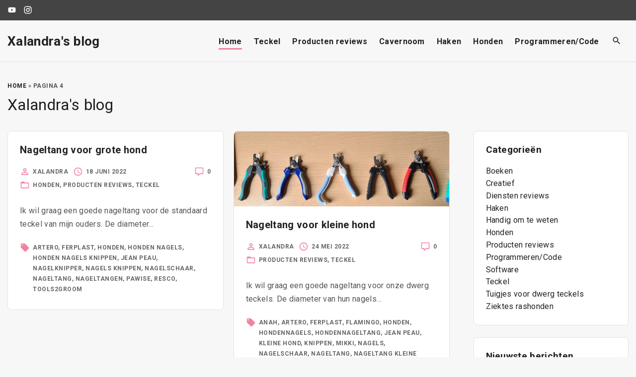

--- FILE ---
content_type: text/html; charset=UTF-8
request_url: https://xalandra.nl/page/4/
body_size: 21646
content:
<!doctype html>
<html lang="nl-NL" class="no-js-disabled">
<head>
	<meta charset="UTF-8"/>
	<meta name="viewport" content="width=device-width, initial-scale=1"/>
	<link rel="profile" href="https://gmpg.org/xfn/11"/>
		<script type="text/javascript">function theChampLoadEvent(e){var t=window.onload;if(typeof window.onload!="function"){window.onload=e}else{window.onload=function(){t();e()}}}</script>
		<script type="text/javascript">var theChampDefaultLang = 'nl_NL', theChampCloseIconPath = 'https://xalandra.nl/wp-content/plugins/super-socializer/images/close.png';</script>
		<script>var theChampSiteUrl = 'https://xalandra.nl', theChampVerified = 0, theChampEmailPopup = 0, heateorSsMoreSharePopupSearchText = 'Search';</script>
					<script type="text/javascript">var theChampFBCommentUrl = 'https://xalandra.nl/producten-reviews/2022/nageltang-voor-grote-hond/'; var theChampFBCommentColor = 'light'; var theChampFBCommentNumPosts = ''; var theChampFBCommentWidth = '500'; var theChampFBCommentOrderby = 'reverse_time'; var theChampCommentingTabs = "wordpress,facebook,disqus", theChampGpCommentsUrl = 'https://xalandra.nl/producten-reviews/2022/nageltang-voor-grote-hond/', theChampDisqusShortname = 'xalandrasblog', theChampScEnabledTabs = 'wordpress,disqus', theChampScLabel = 'Leave a reply', theChampScTabLabels = {"wordpress":"Default Comments (0)","fb":"Facebook Comments","disqus":"Disqus Comments"}, theChampGpCommentsWidth = 0, theChampCommentingId = 'respond'</script>
					<style type="text/css">
						.the_champ_button_instagram span.the_champ_svg,a.the_champ_instagram span.the_champ_svg{background:radial-gradient(circle at 30% 107%,#fdf497 0,#fdf497 5%,#fd5949 45%,#d6249f 60%,#285aeb 90%)}
					.the_champ_horizontal_sharing .the_champ_svg,.heateor_ss_standard_follow_icons_container .the_champ_svg{
					color: #fff;
				border-width: 0px;
		border-style: solid;
		border-color: transparent;
	}
		.the_champ_horizontal_sharing .theChampTCBackground{
		color:#666;
	}
		.the_champ_horizontal_sharing span.the_champ_svg:hover,.heateor_ss_standard_follow_icons_container span.the_champ_svg:hover{
				border-color: transparent;
	}
		.the_champ_vertical_sharing span.the_champ_svg,.heateor_ss_floating_follow_icons_container span.the_champ_svg{
					color: #fff;
				border-width: 0px;
		border-style: solid;
		border-color: transparent;
	}
		.the_champ_vertical_sharing .theChampTCBackground{
		color:#666;
	}
		.the_champ_vertical_sharing span.the_champ_svg:hover,.heateor_ss_floating_follow_icons_container span.the_champ_svg:hover{
						border-color: transparent;
		}
	@media screen and (max-width:783px){.the_champ_vertical_sharing{display:none!important}}div.heateor_ss_mobile_footer{display:none;}@media screen and (max-width:783px){div.the_champ_bottom_sharing div.the_champ_sharing_ul .theChampTCBackground{width:100%!important;background-color:white}div.the_champ_bottom_sharing{width:100%!important;left:0!important;}div.the_champ_bottom_sharing a{width:11.111111111111% !important;margin:0!important;padding:0!important;}div.the_champ_bottom_sharing .the_champ_svg{width:100%!important;}div.the_champ_bottom_sharing div.theChampTotalShareCount{font-size:.7em!important;line-height:28px!important}div.the_champ_bottom_sharing div.theChampTotalShareText{font-size:.5em!important;line-height:0px!important}div.heateor_ss_mobile_footer{display:block;height:40px;}.the_champ_bottom_sharing{padding:0!important;display:block!important;width: auto!important;bottom:-2px!important;top: auto!important;}.the_champ_bottom_sharing .the_champ_square_count{line-height: inherit;}.the_champ_bottom_sharing .theChampSharingArrow{display:none;}.the_champ_bottom_sharing .theChampTCBackground{margin-right: 1.1em !important}}</style>
	<meta name='robots' content='index, follow, max-image-preview:large, max-snippet:-1, max-video-preview:-1' />

	<!-- This site is optimized with the Yoast SEO plugin v25.1 - https://yoast.com/wordpress/plugins/seo/ -->
	<title>Xalandra&#039;s blog - Pagina 4 van 13 - Honden, hobby&#039;s, techniek, mening</title>
	<meta name="description" content="Honden, hobby&#039;s, techniek, mening" />
	<link rel="canonical" href="https://xalandra.nl/page/4/" />
	<link rel="prev" href="https://xalandra.nl/page/3/" />
	<link rel="next" href="https://xalandra.nl/page/5/" />
	<meta property="og:locale" content="nl_NL" />
	<meta property="og:type" content="website" />
	<meta property="og:title" content="Xalandra&#039;s blog" />
	<meta property="og:description" content="Honden, hobby&#039;s, techniek, mening" />
	<meta property="og:url" content="https://xalandra.nl/" />
	<meta property="og:site_name" content="Xalandra&#039;s blog" />
	<meta name="twitter:card" content="summary_large_image" />
	<script type="application/ld+json" class="yoast-schema-graph">{"@context":"https://schema.org","@graph":[{"@type":"CollectionPage","@id":"https://xalandra.nl/","url":"https://xalandra.nl/page/4/","name":"Xalandra&#039;s blog - Pagina 4 van 13 - Honden, hobby&#039;s, techniek, mening","isPartOf":{"@id":"https://xalandra.nl/#website"},"description":"Honden, hobby&#039;s, techniek, mening","breadcrumb":{"@id":"https://xalandra.nl/page/4/#breadcrumb"},"inLanguage":"nl-NL"},{"@type":"BreadcrumbList","@id":"https://xalandra.nl/page/4/#breadcrumb","itemListElement":[{"@type":"ListItem","position":1,"name":"Home"}]},{"@type":"WebSite","@id":"https://xalandra.nl/#website","url":"https://xalandra.nl/","name":"Xalandra&#039;s blog","description":"Honden, hobby&#039;s, techniek, mening","potentialAction":[{"@type":"SearchAction","target":{"@type":"EntryPoint","urlTemplate":"https://xalandra.nl/?s={search_term_string}"},"query-input":{"@type":"PropertyValueSpecification","valueRequired":true,"valueName":"search_term_string"}}],"inLanguage":"nl-NL"}]}</script>
	<!-- / Yoast SEO plugin. -->


<link rel='dns-prefetch' href='//fonts.googleapis.com' />
<link rel="alternate" type="application/rss+xml" title="Xalandra&#039;s blog &raquo; feed" href="https://xalandra.nl/feed/" />
<link rel="alternate" type="application/rss+xml" title="Xalandra&#039;s blog &raquo; reacties feed" href="https://xalandra.nl/comments/feed/" />
<style id='wp-img-auto-sizes-contain-inline-css'>
img:is([sizes=auto i],[sizes^="auto," i]){contain-intrinsic-size:3000px 1500px}
/*# sourceURL=wp-img-auto-sizes-contain-inline-css */
</style>
<link rel='stylesheet' id='twb-open-sans-css' href='https://fonts.googleapis.com/css?family=Open+Sans%3A300%2C400%2C500%2C600%2C700%2C800&#038;display=swap&#038;ver=6.9' media='all' />
<link rel='stylesheet' id='twbbwg-global-css' href='https://xalandra.nl/wp-content/plugins/photo-gallery/booster/assets/css/global.css?ver=1.0.0' media='all' />
<style id='wp-emoji-styles-inline-css'>

	img.wp-smiley, img.emoji {
		display: inline !important;
		border: none !important;
		box-shadow: none !important;
		height: 1em !important;
		width: 1em !important;
		margin: 0 0.07em !important;
		vertical-align: -0.1em !important;
		background: none !important;
		padding: 0 !important;
	}
/*# sourceURL=wp-emoji-styles-inline-css */
</style>
<style id='wp-block-library-inline-css'>
:root{--wp-block-synced-color:#7a00df;--wp-block-synced-color--rgb:122,0,223;--wp-bound-block-color:var(--wp-block-synced-color);--wp-editor-canvas-background:#ddd;--wp-admin-theme-color:#007cba;--wp-admin-theme-color--rgb:0,124,186;--wp-admin-theme-color-darker-10:#006ba1;--wp-admin-theme-color-darker-10--rgb:0,107,160.5;--wp-admin-theme-color-darker-20:#005a87;--wp-admin-theme-color-darker-20--rgb:0,90,135;--wp-admin-border-width-focus:2px}@media (min-resolution:192dpi){:root{--wp-admin-border-width-focus:1.5px}}.wp-element-button{cursor:pointer}:root .has-very-light-gray-background-color{background-color:#eee}:root .has-very-dark-gray-background-color{background-color:#313131}:root .has-very-light-gray-color{color:#eee}:root .has-very-dark-gray-color{color:#313131}:root .has-vivid-green-cyan-to-vivid-cyan-blue-gradient-background{background:linear-gradient(135deg,#00d084,#0693e3)}:root .has-purple-crush-gradient-background{background:linear-gradient(135deg,#34e2e4,#4721fb 50%,#ab1dfe)}:root .has-hazy-dawn-gradient-background{background:linear-gradient(135deg,#faaca8,#dad0ec)}:root .has-subdued-olive-gradient-background{background:linear-gradient(135deg,#fafae1,#67a671)}:root .has-atomic-cream-gradient-background{background:linear-gradient(135deg,#fdd79a,#004a59)}:root .has-nightshade-gradient-background{background:linear-gradient(135deg,#330968,#31cdcf)}:root .has-midnight-gradient-background{background:linear-gradient(135deg,#020381,#2874fc)}:root{--wp--preset--font-size--normal:16px;--wp--preset--font-size--huge:42px}.has-regular-font-size{font-size:1em}.has-larger-font-size{font-size:2.625em}.has-normal-font-size{font-size:var(--wp--preset--font-size--normal)}.has-huge-font-size{font-size:var(--wp--preset--font-size--huge)}.has-text-align-center{text-align:center}.has-text-align-left{text-align:left}.has-text-align-right{text-align:right}.has-fit-text{white-space:nowrap!important}#end-resizable-editor-section{display:none}.aligncenter{clear:both}.items-justified-left{justify-content:flex-start}.items-justified-center{justify-content:center}.items-justified-right{justify-content:flex-end}.items-justified-space-between{justify-content:space-between}.screen-reader-text{border:0;clip-path:inset(50%);height:1px;margin:-1px;overflow:hidden;padding:0;position:absolute;width:1px;word-wrap:normal!important}.screen-reader-text:focus{background-color:#ddd;clip-path:none;color:#444;display:block;font-size:1em;height:auto;left:5px;line-height:normal;padding:15px 23px 14px;text-decoration:none;top:5px;width:auto;z-index:100000}html :where(.has-border-color){border-style:solid}html :where([style*=border-top-color]){border-top-style:solid}html :where([style*=border-right-color]){border-right-style:solid}html :where([style*=border-bottom-color]){border-bottom-style:solid}html :where([style*=border-left-color]){border-left-style:solid}html :where([style*=border-width]){border-style:solid}html :where([style*=border-top-width]){border-top-style:solid}html :where([style*=border-right-width]){border-right-style:solid}html :where([style*=border-bottom-width]){border-bottom-style:solid}html :where([style*=border-left-width]){border-left-style:solid}html :where(img[class*=wp-image-]){height:auto;max-width:100%}:where(figure){margin:0 0 1em}html :where(.is-position-sticky){--wp-admin--admin-bar--position-offset:var(--wp-admin--admin-bar--height,0px)}@media screen and (max-width:600px){html :where(.is-position-sticky){--wp-admin--admin-bar--position-offset:0px}}

/*# sourceURL=wp-block-library-inline-css */
</style><style id='wp-block-categories-inline-css'>
.wp-block-categories{box-sizing:border-box}.wp-block-categories.alignleft{margin-right:2em}.wp-block-categories.alignright{margin-left:2em}.wp-block-categories.wp-block-categories-dropdown.aligncenter{text-align:center}.wp-block-categories .wp-block-categories__label{display:block;width:100%}
/*# sourceURL=https://xalandra.nl/wp-includes/blocks/categories/style.min.css */
</style>
<style id='wp-block-heading-inline-css'>
h1:where(.wp-block-heading).has-background,h2:where(.wp-block-heading).has-background,h3:where(.wp-block-heading).has-background,h4:where(.wp-block-heading).has-background,h5:where(.wp-block-heading).has-background,h6:where(.wp-block-heading).has-background{padding:1.25em 2.375em}h1.has-text-align-left[style*=writing-mode]:where([style*=vertical-lr]),h1.has-text-align-right[style*=writing-mode]:where([style*=vertical-rl]),h2.has-text-align-left[style*=writing-mode]:where([style*=vertical-lr]),h2.has-text-align-right[style*=writing-mode]:where([style*=vertical-rl]),h3.has-text-align-left[style*=writing-mode]:where([style*=vertical-lr]),h3.has-text-align-right[style*=writing-mode]:where([style*=vertical-rl]),h4.has-text-align-left[style*=writing-mode]:where([style*=vertical-lr]),h4.has-text-align-right[style*=writing-mode]:where([style*=vertical-rl]),h5.has-text-align-left[style*=writing-mode]:where([style*=vertical-lr]),h5.has-text-align-right[style*=writing-mode]:where([style*=vertical-rl]),h6.has-text-align-left[style*=writing-mode]:where([style*=vertical-lr]),h6.has-text-align-right[style*=writing-mode]:where([style*=vertical-rl]){rotate:180deg}
/*# sourceURL=https://xalandra.nl/wp-includes/blocks/heading/style.min.css */
</style>
<style id='wp-block-latest-posts-inline-css'>
.wp-block-latest-posts{box-sizing:border-box}.wp-block-latest-posts.alignleft{margin-right:2em}.wp-block-latest-posts.alignright{margin-left:2em}.wp-block-latest-posts.wp-block-latest-posts__list{list-style:none}.wp-block-latest-posts.wp-block-latest-posts__list li{clear:both;overflow-wrap:break-word}.wp-block-latest-posts.is-grid{display:flex;flex-wrap:wrap}.wp-block-latest-posts.is-grid li{margin:0 1.25em 1.25em 0;width:100%}@media (min-width:600px){.wp-block-latest-posts.columns-2 li{width:calc(50% - .625em)}.wp-block-latest-posts.columns-2 li:nth-child(2n){margin-right:0}.wp-block-latest-posts.columns-3 li{width:calc(33.33333% - .83333em)}.wp-block-latest-posts.columns-3 li:nth-child(3n){margin-right:0}.wp-block-latest-posts.columns-4 li{width:calc(25% - .9375em)}.wp-block-latest-posts.columns-4 li:nth-child(4n){margin-right:0}.wp-block-latest-posts.columns-5 li{width:calc(20% - 1em)}.wp-block-latest-posts.columns-5 li:nth-child(5n){margin-right:0}.wp-block-latest-posts.columns-6 li{width:calc(16.66667% - 1.04167em)}.wp-block-latest-posts.columns-6 li:nth-child(6n){margin-right:0}}:root :where(.wp-block-latest-posts.is-grid){padding:0}:root :where(.wp-block-latest-posts.wp-block-latest-posts__list){padding-left:0}.wp-block-latest-posts__post-author,.wp-block-latest-posts__post-date{display:block;font-size:.8125em}.wp-block-latest-posts__post-excerpt,.wp-block-latest-posts__post-full-content{margin-bottom:1em;margin-top:.5em}.wp-block-latest-posts__featured-image a{display:inline-block}.wp-block-latest-posts__featured-image img{height:auto;max-width:100%;width:auto}.wp-block-latest-posts__featured-image.alignleft{float:left;margin-right:1em}.wp-block-latest-posts__featured-image.alignright{float:right;margin-left:1em}.wp-block-latest-posts__featured-image.aligncenter{margin-bottom:1em;text-align:center}
/*# sourceURL=https://xalandra.nl/wp-includes/blocks/latest-posts/style.min.css */
</style>
<style id='wp-block-list-inline-css'>
ol,ul{box-sizing:border-box}:root :where(.wp-block-list.has-background){padding:1.25em 2.375em}
/*# sourceURL=https://xalandra.nl/wp-includes/blocks/list/style.min.css */
</style>
<style id='wp-block-paragraph-inline-css'>
.is-small-text{font-size:.875em}.is-regular-text{font-size:1em}.is-large-text{font-size:2.25em}.is-larger-text{font-size:3em}.has-drop-cap:not(:focus):first-letter{float:left;font-size:8.4em;font-style:normal;font-weight:100;line-height:.68;margin:.05em .1em 0 0;text-transform:uppercase}body.rtl .has-drop-cap:not(:focus):first-letter{float:none;margin-left:.1em}p.has-drop-cap.has-background{overflow:hidden}:root :where(p.has-background){padding:1.25em 2.375em}:where(p.has-text-color:not(.has-link-color)) a{color:inherit}p.has-text-align-left[style*="writing-mode:vertical-lr"],p.has-text-align-right[style*="writing-mode:vertical-rl"]{rotate:180deg}
/*# sourceURL=https://xalandra.nl/wp-includes/blocks/paragraph/style.min.css */
</style>
<style id='wp-block-table-inline-css'>
.wp-block-table{overflow-x:auto}.wp-block-table table{border-collapse:collapse;width:100%}.wp-block-table thead{border-bottom:3px solid}.wp-block-table tfoot{border-top:3px solid}.wp-block-table td,.wp-block-table th{border:1px solid;padding:.5em}.wp-block-table .has-fixed-layout{table-layout:fixed;width:100%}.wp-block-table .has-fixed-layout td,.wp-block-table .has-fixed-layout th{word-break:break-word}.wp-block-table.aligncenter,.wp-block-table.alignleft,.wp-block-table.alignright{display:table;width:auto}.wp-block-table.aligncenter td,.wp-block-table.aligncenter th,.wp-block-table.alignleft td,.wp-block-table.alignleft th,.wp-block-table.alignright td,.wp-block-table.alignright th{word-break:break-word}.wp-block-table .has-subtle-light-gray-background-color{background-color:#f3f4f5}.wp-block-table .has-subtle-pale-green-background-color{background-color:#e9fbe5}.wp-block-table .has-subtle-pale-blue-background-color{background-color:#e7f5fe}.wp-block-table .has-subtle-pale-pink-background-color{background-color:#fcf0ef}.wp-block-table.is-style-stripes{background-color:initial;border-collapse:inherit;border-spacing:0}.wp-block-table.is-style-stripes tbody tr:nth-child(odd){background-color:#f0f0f0}.wp-block-table.is-style-stripes.has-subtle-light-gray-background-color tbody tr:nth-child(odd){background-color:#f3f4f5}.wp-block-table.is-style-stripes.has-subtle-pale-green-background-color tbody tr:nth-child(odd){background-color:#e9fbe5}.wp-block-table.is-style-stripes.has-subtle-pale-blue-background-color tbody tr:nth-child(odd){background-color:#e7f5fe}.wp-block-table.is-style-stripes.has-subtle-pale-pink-background-color tbody tr:nth-child(odd){background-color:#fcf0ef}.wp-block-table.is-style-stripes td,.wp-block-table.is-style-stripes th{border-color:#0000}.wp-block-table.is-style-stripes{border-bottom:1px solid #f0f0f0}.wp-block-table .has-border-color td,.wp-block-table .has-border-color th,.wp-block-table .has-border-color tr,.wp-block-table .has-border-color>*{border-color:inherit}.wp-block-table table[style*=border-top-color] tr:first-child,.wp-block-table table[style*=border-top-color] tr:first-child td,.wp-block-table table[style*=border-top-color] tr:first-child th,.wp-block-table table[style*=border-top-color]>*,.wp-block-table table[style*=border-top-color]>* td,.wp-block-table table[style*=border-top-color]>* th{border-top-color:inherit}.wp-block-table table[style*=border-top-color] tr:not(:first-child){border-top-color:initial}.wp-block-table table[style*=border-right-color] td:last-child,.wp-block-table table[style*=border-right-color] th,.wp-block-table table[style*=border-right-color] tr,.wp-block-table table[style*=border-right-color]>*{border-right-color:inherit}.wp-block-table table[style*=border-bottom-color] tr:last-child,.wp-block-table table[style*=border-bottom-color] tr:last-child td,.wp-block-table table[style*=border-bottom-color] tr:last-child th,.wp-block-table table[style*=border-bottom-color]>*,.wp-block-table table[style*=border-bottom-color]>* td,.wp-block-table table[style*=border-bottom-color]>* th{border-bottom-color:inherit}.wp-block-table table[style*=border-bottom-color] tr:not(:last-child){border-bottom-color:initial}.wp-block-table table[style*=border-left-color] td:first-child,.wp-block-table table[style*=border-left-color] th,.wp-block-table table[style*=border-left-color] tr,.wp-block-table table[style*=border-left-color]>*{border-left-color:inherit}.wp-block-table table[style*=border-style] td,.wp-block-table table[style*=border-style] th,.wp-block-table table[style*=border-style] tr,.wp-block-table table[style*=border-style]>*{border-style:inherit}.wp-block-table table[style*=border-width] td,.wp-block-table table[style*=border-width] th,.wp-block-table table[style*=border-width] tr,.wp-block-table table[style*=border-width]>*{border-style:inherit;border-width:inherit}
/*# sourceURL=https://xalandra.nl/wp-includes/blocks/table/style.min.css */
</style>
<style id='global-styles-inline-css'>
:root{--wp--preset--aspect-ratio--square: 1;--wp--preset--aspect-ratio--4-3: 4/3;--wp--preset--aspect-ratio--3-4: 3/4;--wp--preset--aspect-ratio--3-2: 3/2;--wp--preset--aspect-ratio--2-3: 2/3;--wp--preset--aspect-ratio--16-9: 16/9;--wp--preset--aspect-ratio--9-16: 9/16;--wp--preset--color--black: #000000;--wp--preset--color--cyan-bluish-gray: #abb8c3;--wp--preset--color--white: #ffffff;--wp--preset--color--pale-pink: #f78da7;--wp--preset--color--vivid-red: #cf2e2e;--wp--preset--color--luminous-vivid-orange: #ff6900;--wp--preset--color--luminous-vivid-amber: #fcb900;--wp--preset--color--light-green-cyan: #7bdcb5;--wp--preset--color--vivid-green-cyan: #00d084;--wp--preset--color--pale-cyan-blue: #8ed1fc;--wp--preset--color--vivid-cyan-blue: #0693e3;--wp--preset--color--vivid-purple: #9b51e0;--wp--preset--color--light: var(--colorLight);--wp--preset--color--font: var(--colorFont);--wp--preset--color--font-muted: var(--colorFontMuted);--wp--preset--color--background: var(--colorBackground);--wp--preset--color--border: var(--colorBorder);--wp--preset--color--dark: var(--colorDark);--wp--preset--color--dark-muted: var(--colorDarkMuted);--wp--preset--color--main: var(--colorMain);--wp--preset--color--main-2: var(--colorMain2);--wp--preset--color--main-3: var(--colorMain3);--wp--preset--color--main-4: var(--colorMain4);--wp--preset--gradient--vivid-cyan-blue-to-vivid-purple: linear-gradient(135deg,rgb(6,147,227) 0%,rgb(155,81,224) 100%);--wp--preset--gradient--light-green-cyan-to-vivid-green-cyan: linear-gradient(135deg,rgb(122,220,180) 0%,rgb(0,208,130) 100%);--wp--preset--gradient--luminous-vivid-amber-to-luminous-vivid-orange: linear-gradient(135deg,rgb(252,185,0) 0%,rgb(255,105,0) 100%);--wp--preset--gradient--luminous-vivid-orange-to-vivid-red: linear-gradient(135deg,rgb(255,105,0) 0%,rgb(207,46,46) 100%);--wp--preset--gradient--very-light-gray-to-cyan-bluish-gray: linear-gradient(135deg,rgb(238,238,238) 0%,rgb(169,184,195) 100%);--wp--preset--gradient--cool-to-warm-spectrum: linear-gradient(135deg,rgb(74,234,220) 0%,rgb(151,120,209) 20%,rgb(207,42,186) 40%,rgb(238,44,130) 60%,rgb(251,105,98) 80%,rgb(254,248,76) 100%);--wp--preset--gradient--blush-light-purple: linear-gradient(135deg,rgb(255,206,236) 0%,rgb(152,150,240) 100%);--wp--preset--gradient--blush-bordeaux: linear-gradient(135deg,rgb(254,205,165) 0%,rgb(254,45,45) 50%,rgb(107,0,62) 100%);--wp--preset--gradient--luminous-dusk: linear-gradient(135deg,rgb(255,203,112) 0%,rgb(199,81,192) 50%,rgb(65,88,208) 100%);--wp--preset--gradient--pale-ocean: linear-gradient(135deg,rgb(255,245,203) 0%,rgb(182,227,212) 50%,rgb(51,167,181) 100%);--wp--preset--gradient--electric-grass: linear-gradient(135deg,rgb(202,248,128) 0%,rgb(113,206,126) 100%);--wp--preset--gradient--midnight: linear-gradient(135deg,rgb(2,3,129) 0%,rgb(40,116,252) 100%);--wp--preset--font-size--small: 13px;--wp--preset--font-size--medium: 20px;--wp--preset--font-size--large: 36px;--wp--preset--font-size--x-large: 42px;--wp--preset--font-size--normal: 18px;--wp--preset--font-size--huge: 1.65em;--wp--preset--font-size--xl: calc(1em + 1.5vmin);--wp--preset--font-size--xxl: calc(2em + 2vmin);--wp--preset--font-size--xxxl: calc(2.25em + 5vmin);--wp--preset--font-size--xxxxl: calc(2.25em + 7vmin);--wp--preset--spacing--20: 0.44rem;--wp--preset--spacing--30: 0.67rem;--wp--preset--spacing--40: 1rem;--wp--preset--spacing--50: 1.5rem;--wp--preset--spacing--60: 2.25rem;--wp--preset--spacing--70: 3.38rem;--wp--preset--spacing--80: 5.06rem;--wp--preset--shadow--natural: 6px 6px 9px rgba(0, 0, 0, 0.2);--wp--preset--shadow--deep: 12px 12px 50px rgba(0, 0, 0, 0.4);--wp--preset--shadow--sharp: 6px 6px 0px rgba(0, 0, 0, 0.2);--wp--preset--shadow--outlined: 6px 6px 0px -3px rgb(255, 255, 255), 6px 6px rgb(0, 0, 0);--wp--preset--shadow--crisp: 6px 6px 0px rgb(0, 0, 0);}:root { --wp--style--global--content-size: 1140px;--wp--style--global--wide-size: 1250px; }:where(body) { margin: 0; }.wp-site-blocks > .alignleft { float: left; margin-right: 2em; }.wp-site-blocks > .alignright { float: right; margin-left: 2em; }.wp-site-blocks > .aligncenter { justify-content: center; margin-left: auto; margin-right: auto; }:where(.is-layout-flex){gap: 0.5em;}:where(.is-layout-grid){gap: 0.5em;}.is-layout-flow > .alignleft{float: left;margin-inline-start: 0;margin-inline-end: 2em;}.is-layout-flow > .alignright{float: right;margin-inline-start: 2em;margin-inline-end: 0;}.is-layout-flow > .aligncenter{margin-left: auto !important;margin-right: auto !important;}.is-layout-constrained > .alignleft{float: left;margin-inline-start: 0;margin-inline-end: 2em;}.is-layout-constrained > .alignright{float: right;margin-inline-start: 2em;margin-inline-end: 0;}.is-layout-constrained > .aligncenter{margin-left: auto !important;margin-right: auto !important;}.is-layout-constrained > :where(:not(.alignleft):not(.alignright):not(.alignfull)){max-width: var(--wp--style--global--content-size);margin-left: auto !important;margin-right: auto !important;}.is-layout-constrained > .alignwide{max-width: var(--wp--style--global--wide-size);}body .is-layout-flex{display: flex;}.is-layout-flex{flex-wrap: wrap;align-items: center;}.is-layout-flex > :is(*, div){margin: 0;}body .is-layout-grid{display: grid;}.is-layout-grid > :is(*, div){margin: 0;}body{padding-top: 0px;padding-right: 0px;padding-bottom: 0px;padding-left: 0px;}:root :where(.wp-element-button, .wp-block-button__link){background-color: #32373c;border-width: 0;color: #fff;font-family: inherit;font-size: inherit;font-style: inherit;font-weight: inherit;letter-spacing: inherit;line-height: inherit;padding-top: calc(0.667em + 2px);padding-right: calc(1.333em + 2px);padding-bottom: calc(0.667em + 2px);padding-left: calc(1.333em + 2px);text-decoration: none;text-transform: inherit;}.has-black-color{color: var(--wp--preset--color--black) !important;}.has-cyan-bluish-gray-color{color: var(--wp--preset--color--cyan-bluish-gray) !important;}.has-white-color{color: var(--wp--preset--color--white) !important;}.has-pale-pink-color{color: var(--wp--preset--color--pale-pink) !important;}.has-vivid-red-color{color: var(--wp--preset--color--vivid-red) !important;}.has-luminous-vivid-orange-color{color: var(--wp--preset--color--luminous-vivid-orange) !important;}.has-luminous-vivid-amber-color{color: var(--wp--preset--color--luminous-vivid-amber) !important;}.has-light-green-cyan-color{color: var(--wp--preset--color--light-green-cyan) !important;}.has-vivid-green-cyan-color{color: var(--wp--preset--color--vivid-green-cyan) !important;}.has-pale-cyan-blue-color{color: var(--wp--preset--color--pale-cyan-blue) !important;}.has-vivid-cyan-blue-color{color: var(--wp--preset--color--vivid-cyan-blue) !important;}.has-vivid-purple-color{color: var(--wp--preset--color--vivid-purple) !important;}.has-light-color{color: var(--wp--preset--color--light) !important;}.has-font-color{color: var(--wp--preset--color--font) !important;}.has-font-muted-color{color: var(--wp--preset--color--font-muted) !important;}.has-background-color{color: var(--wp--preset--color--background) !important;}.has-border-color{color: var(--wp--preset--color--border) !important;}.has-dark-color{color: var(--wp--preset--color--dark) !important;}.has-dark-muted-color{color: var(--wp--preset--color--dark-muted) !important;}.has-main-color{color: var(--wp--preset--color--main) !important;}.has-main-2-color{color: var(--wp--preset--color--main-2) !important;}.has-main-3-color{color: var(--wp--preset--color--main-3) !important;}.has-main-4-color{color: var(--wp--preset--color--main-4) !important;}.has-black-background-color{background-color: var(--wp--preset--color--black) !important;}.has-cyan-bluish-gray-background-color{background-color: var(--wp--preset--color--cyan-bluish-gray) !important;}.has-white-background-color{background-color: var(--wp--preset--color--white) !important;}.has-pale-pink-background-color{background-color: var(--wp--preset--color--pale-pink) !important;}.has-vivid-red-background-color{background-color: var(--wp--preset--color--vivid-red) !important;}.has-luminous-vivid-orange-background-color{background-color: var(--wp--preset--color--luminous-vivid-orange) !important;}.has-luminous-vivid-amber-background-color{background-color: var(--wp--preset--color--luminous-vivid-amber) !important;}.has-light-green-cyan-background-color{background-color: var(--wp--preset--color--light-green-cyan) !important;}.has-vivid-green-cyan-background-color{background-color: var(--wp--preset--color--vivid-green-cyan) !important;}.has-pale-cyan-blue-background-color{background-color: var(--wp--preset--color--pale-cyan-blue) !important;}.has-vivid-cyan-blue-background-color{background-color: var(--wp--preset--color--vivid-cyan-blue) !important;}.has-vivid-purple-background-color{background-color: var(--wp--preset--color--vivid-purple) !important;}.has-light-background-color{background-color: var(--wp--preset--color--light) !important;}.has-font-background-color{background-color: var(--wp--preset--color--font) !important;}.has-font-muted-background-color{background-color: var(--wp--preset--color--font-muted) !important;}.has-background-background-color{background-color: var(--wp--preset--color--background) !important;}.has-border-background-color{background-color: var(--wp--preset--color--border) !important;}.has-dark-background-color{background-color: var(--wp--preset--color--dark) !important;}.has-dark-muted-background-color{background-color: var(--wp--preset--color--dark-muted) !important;}.has-main-background-color{background-color: var(--wp--preset--color--main) !important;}.has-main-2-background-color{background-color: var(--wp--preset--color--main-2) !important;}.has-main-3-background-color{background-color: var(--wp--preset--color--main-3) !important;}.has-main-4-background-color{background-color: var(--wp--preset--color--main-4) !important;}.has-black-border-color{border-color: var(--wp--preset--color--black) !important;}.has-cyan-bluish-gray-border-color{border-color: var(--wp--preset--color--cyan-bluish-gray) !important;}.has-white-border-color{border-color: var(--wp--preset--color--white) !important;}.has-pale-pink-border-color{border-color: var(--wp--preset--color--pale-pink) !important;}.has-vivid-red-border-color{border-color: var(--wp--preset--color--vivid-red) !important;}.has-luminous-vivid-orange-border-color{border-color: var(--wp--preset--color--luminous-vivid-orange) !important;}.has-luminous-vivid-amber-border-color{border-color: var(--wp--preset--color--luminous-vivid-amber) !important;}.has-light-green-cyan-border-color{border-color: var(--wp--preset--color--light-green-cyan) !important;}.has-vivid-green-cyan-border-color{border-color: var(--wp--preset--color--vivid-green-cyan) !important;}.has-pale-cyan-blue-border-color{border-color: var(--wp--preset--color--pale-cyan-blue) !important;}.has-vivid-cyan-blue-border-color{border-color: var(--wp--preset--color--vivid-cyan-blue) !important;}.has-vivid-purple-border-color{border-color: var(--wp--preset--color--vivid-purple) !important;}.has-light-border-color{border-color: var(--wp--preset--color--light) !important;}.has-font-border-color{border-color: var(--wp--preset--color--font) !important;}.has-font-muted-border-color{border-color: var(--wp--preset--color--font-muted) !important;}.has-background-border-color{border-color: var(--wp--preset--color--background) !important;}.has-border-border-color{border-color: var(--wp--preset--color--border) !important;}.has-dark-border-color{border-color: var(--wp--preset--color--dark) !important;}.has-dark-muted-border-color{border-color: var(--wp--preset--color--dark-muted) !important;}.has-main-border-color{border-color: var(--wp--preset--color--main) !important;}.has-main-2-border-color{border-color: var(--wp--preset--color--main-2) !important;}.has-main-3-border-color{border-color: var(--wp--preset--color--main-3) !important;}.has-main-4-border-color{border-color: var(--wp--preset--color--main-4) !important;}.has-vivid-cyan-blue-to-vivid-purple-gradient-background{background: var(--wp--preset--gradient--vivid-cyan-blue-to-vivid-purple) !important;}.has-light-green-cyan-to-vivid-green-cyan-gradient-background{background: var(--wp--preset--gradient--light-green-cyan-to-vivid-green-cyan) !important;}.has-luminous-vivid-amber-to-luminous-vivid-orange-gradient-background{background: var(--wp--preset--gradient--luminous-vivid-amber-to-luminous-vivid-orange) !important;}.has-luminous-vivid-orange-to-vivid-red-gradient-background{background: var(--wp--preset--gradient--luminous-vivid-orange-to-vivid-red) !important;}.has-very-light-gray-to-cyan-bluish-gray-gradient-background{background: var(--wp--preset--gradient--very-light-gray-to-cyan-bluish-gray) !important;}.has-cool-to-warm-spectrum-gradient-background{background: var(--wp--preset--gradient--cool-to-warm-spectrum) !important;}.has-blush-light-purple-gradient-background{background: var(--wp--preset--gradient--blush-light-purple) !important;}.has-blush-bordeaux-gradient-background{background: var(--wp--preset--gradient--blush-bordeaux) !important;}.has-luminous-dusk-gradient-background{background: var(--wp--preset--gradient--luminous-dusk) !important;}.has-pale-ocean-gradient-background{background: var(--wp--preset--gradient--pale-ocean) !important;}.has-electric-grass-gradient-background{background: var(--wp--preset--gradient--electric-grass) !important;}.has-midnight-gradient-background{background: var(--wp--preset--gradient--midnight) !important;}.has-small-font-size{font-size: var(--wp--preset--font-size--small) !important;}.has-medium-font-size{font-size: var(--wp--preset--font-size--medium) !important;}.has-large-font-size{font-size: var(--wp--preset--font-size--large) !important;}.has-x-large-font-size{font-size: var(--wp--preset--font-size--x-large) !important;}.has-normal-font-size{font-size: var(--wp--preset--font-size--normal) !important;}.has-huge-font-size{font-size: var(--wp--preset--font-size--huge) !important;}.has-xl-font-size{font-size: var(--wp--preset--font-size--xl) !important;}.has-xxl-font-size{font-size: var(--wp--preset--font-size--xxl) !important;}.has-xxxl-font-size{font-size: var(--wp--preset--font-size--xxxl) !important;}.has-xxxxl-font-size{font-size: var(--wp--preset--font-size--xxxxl) !important;}
/*# sourceURL=global-styles-inline-css */
</style>

<link rel='stylesheet' id='wp-components-css' href='https://xalandra.nl/wp-includes/css/dist/components/style.min.css?ver=6.9' media='all' />
<link rel='stylesheet' id='wp-preferences-css' href='https://xalandra.nl/wp-includes/css/dist/preferences/style.min.css?ver=6.9' media='all' />
<link rel='stylesheet' id='wp-block-editor-css' href='https://xalandra.nl/wp-includes/css/dist/block-editor/style.min.css?ver=6.9' media='all' />
<link rel='stylesheet' id='wp-reusable-blocks-css' href='https://xalandra.nl/wp-includes/css/dist/reusable-blocks/style.min.css?ver=6.9' media='all' />
<link rel='stylesheet' id='wp-patterns-css' href='https://xalandra.nl/wp-includes/css/dist/patterns/style.min.css?ver=6.9' media='all' />
<link rel='stylesheet' id='wp-editor-css' href='https://xalandra.nl/wp-includes/css/dist/editor/style.min.css?ver=6.9' media='all' />
<link rel='stylesheet' id='block-robo-gallery-style-css-css' href='https://xalandra.nl/wp-content/plugins/robo-gallery/includes/extensions/block/dist/blocks.style.build.css?ver=5.0.4' media='all' />
<link rel='stylesheet' id='bwg_fonts-css' href='https://xalandra.nl/wp-content/plugins/photo-gallery/css/bwg-fonts/fonts.css?ver=0.0.1' media='all' />
<link rel='stylesheet' id='sumoselect-css' href='https://xalandra.nl/wp-content/plugins/photo-gallery/css/sumoselect.min.css?ver=3.4.6' media='all' />
<link rel='stylesheet' id='mCustomScrollbar-css' href='https://xalandra.nl/wp-content/plugins/photo-gallery/css/jquery.mCustomScrollbar.min.css?ver=3.1.5' media='all' />
<link rel='stylesheet' id='bwg_googlefonts-css' href='https://fonts.googleapis.com/css?family=Ubuntu&#038;subset=greek,latin,greek-ext,vietnamese,cyrillic-ext,latin-ext,cyrillic' media='all' />
<link rel='stylesheet' id='bwg_frontend-css' href='https://xalandra.nl/wp-content/plugins/photo-gallery/css/styles.min.css?ver=1.8.35' media='all' />
<link rel='stylesheet' id='extendify-utility-styles-css' href='https://xalandra.nl/wp-content/plugins/extendify/public/build/utility-minimum.css?ver=6.9' media='all' />
<link rel='stylesheet' id='exs-style-css' href='https://xalandra.nl/wp-content/themes/exs/assets/css/min/main-1200.css?ver=1.0.1' media='all' />
<link rel='stylesheet' id='exs-burger-type-style-css' href='https://xalandra.nl/wp-content/themes/exs/assets/css/min/burger-type1.css?ver=1.0.1' media='all' />
<link rel='stylesheet' id='exs-pagination-type-style-css' href='https://xalandra.nl/wp-content/themes/exs/assets/css/min/pagination-type2.css?ver=1.0.1' media='all' />
<link rel='stylesheet' id='exs-totop-type-style-css' href='https://xalandra.nl/wp-content/themes/exs/assets/css/min/totop-type5.css?ver=1.0.1' media='all' />
<style id='akismet-widget-style-inline-css'>

			.a-stats {
				--akismet-color-mid-green: #357b49;
				--akismet-color-white: #fff;
				--akismet-color-light-grey: #f6f7f7;

				max-width: 350px;
				width: auto;
			}

			.a-stats * {
				all: unset;
				box-sizing: border-box;
			}

			.a-stats strong {
				font-weight: 600;
			}

			.a-stats a.a-stats__link,
			.a-stats a.a-stats__link:visited,
			.a-stats a.a-stats__link:active {
				background: var(--akismet-color-mid-green);
				border: none;
				box-shadow: none;
				border-radius: 8px;
				color: var(--akismet-color-white);
				cursor: pointer;
				display: block;
				font-family: -apple-system, BlinkMacSystemFont, 'Segoe UI', 'Roboto', 'Oxygen-Sans', 'Ubuntu', 'Cantarell', 'Helvetica Neue', sans-serif;
				font-weight: 500;
				padding: 12px;
				text-align: center;
				text-decoration: none;
				transition: all 0.2s ease;
			}

			/* Extra specificity to deal with TwentyTwentyOne focus style */
			.widget .a-stats a.a-stats__link:focus {
				background: var(--akismet-color-mid-green);
				color: var(--akismet-color-white);
				text-decoration: none;
			}

			.a-stats a.a-stats__link:hover {
				filter: brightness(110%);
				box-shadow: 0 4px 12px rgba(0, 0, 0, 0.06), 0 0 2px rgba(0, 0, 0, 0.16);
			}

			.a-stats .count {
				color: var(--akismet-color-white);
				display: block;
				font-size: 1.5em;
				line-height: 1.4;
				padding: 0 13px;
				white-space: nowrap;
			}
		
/*# sourceURL=akismet-widget-style-inline-css */
</style>
<link rel='stylesheet' id='the_champ_frontend_css-css' href='https://xalandra.nl/wp-content/plugins/super-socializer/css/front.css?ver=7.14.3' media='all' />
<link rel='stylesheet' id='exs-app-style-css' href='https://xalandra.nl/wp-content/themes/exs-app/assets/css/min/main.css?ver=1.0.1' media='all' />
<link rel='stylesheet' id='exs-google-fonts-style-css' href='//fonts.googleapis.com/css?family=Roboto%3Aregular%2C700&#038;display=swap&#038;ver=1.0.0' media='all' />
<style id='exs-google-fonts-style-inline-css'>
body,button,input,select,textarea{font-family:"Roboto",sans-serif}
/*# sourceURL=exs-google-fonts-style-inline-css */
</style>
<style id='exs-style-inline-inline-css'>
:root{--colorLight:#ffffff;--colorLightRGB:255,255,255;--colorFont:#555555;--colorFontMuted:#666666;--colorBackground:#f7f7f7;--colorBorder:#e1e1e1;--colorDark:#444444;--colorDarkMuted:#222222;--colorMain:#f282a0;--colorMain2:#c16880;--colorMain3:#99495e;--colorMain4:#662a3a;--btn-fs:17px;--socialGap:1em;--wli-my:0.05em;--sb-gap:3rem;--sideNavWidth:290px;--sideNavPX:20px;--mobileNavWidth:320px;--mobileNavPX:40px;--sfixWidth:320px;--sfixPX:30px;--menu-bottom-h:75px;}h2{font-size:2.35em;}h3{font-size:1.85em;}h4{font-size:1.4em;}.singular .entry-content a:not([class]){color:var(--colorMain);}.singular .entry-content a:not([class]):hover{color:var(--colorMain4);}
/*# sourceURL=exs-style-inline-inline-css */
</style>
<script src="https://xalandra.nl/wp-includes/js/jquery/jquery.min.js?ver=3.7.1" id="jquery-core-js"></script>
<script src="https://xalandra.nl/wp-includes/js/jquery/jquery-migrate.min.js?ver=3.4.1" id="jquery-migrate-js"></script>
<script src="https://xalandra.nl/wp-content/plugins/photo-gallery/booster/assets/js/circle-progress.js?ver=1.2.2" id="twbbwg-circle-js"></script>
<script id="twbbwg-global-js-extra">
var twb = {"nonce":"358055101e","ajax_url":"https://xalandra.nl/wp-admin/admin-ajax.php","plugin_url":"https://xalandra.nl/wp-content/plugins/photo-gallery/booster","href":"https://xalandra.nl/wp-admin/admin.php?page=twbbwg_photo-gallery"};
var twb = {"nonce":"358055101e","ajax_url":"https://xalandra.nl/wp-admin/admin-ajax.php","plugin_url":"https://xalandra.nl/wp-content/plugins/photo-gallery/booster","href":"https://xalandra.nl/wp-admin/admin.php?page=twbbwg_photo-gallery"};
//# sourceURL=twbbwg-global-js-extra
</script>
<script src="https://xalandra.nl/wp-content/plugins/photo-gallery/booster/assets/js/global.js?ver=1.0.0" id="twbbwg-global-js"></script>
<script src="https://xalandra.nl/wp-content/plugins/photo-gallery/js/jquery.sumoselect.min.js?ver=3.4.6" id="sumoselect-js"></script>
<script src="https://xalandra.nl/wp-content/plugins/photo-gallery/js/tocca.min.js?ver=2.0.9" id="bwg_mobile-js"></script>
<script src="https://xalandra.nl/wp-content/plugins/photo-gallery/js/jquery.mCustomScrollbar.concat.min.js?ver=3.1.5" id="mCustomScrollbar-js"></script>
<script src="https://xalandra.nl/wp-content/plugins/photo-gallery/js/jquery.fullscreen.min.js?ver=0.6.0" id="jquery-fullscreen-js"></script>
<script id="bwg_frontend-js-extra">
var bwg_objectsL10n = {"bwg_field_required":"veld is vereist.","bwg_mail_validation":"Dit is geen geldig e-mailadres.","bwg_search_result":"Er zijn geen afbeeldingen gevonden die voldoen aan de zoekopdracht.","bwg_select_tag":"Selecteer tag","bwg_order_by":"Sorteer op","bwg_search":"Zoeken","bwg_show_ecommerce":"Toon eCommerce","bwg_hide_ecommerce":"Verberg Ecommerce","bwg_show_comments":"Toon reacties","bwg_hide_comments":"Verberg reacties","bwg_restore":"Terugzetten","bwg_maximize":"Maximaliseren","bwg_fullscreen":"Volledig scherm","bwg_exit_fullscreen":"Volledig scherm afsluiten","bwg_search_tag":"ZOEKEN...","bwg_tag_no_match":"Geen tags gevonden","bwg_all_tags_selected":"Alle tags geselecteerd","bwg_tags_selected":"tags geselecteerd","play":"Afspelen","pause":"Pauze","is_pro":"","bwg_play":"Afspelen","bwg_pause":"Pauze","bwg_hide_info":"Informatie verbergen","bwg_show_info":"Informatie weergeven","bwg_hide_rating":"Verberg waardering","bwg_show_rating":"Toon beoordeling","ok":"OK","cancel":"Annuleren","select_all":"Alles selecteren","lazy_load":"0","lazy_loader":"https://xalandra.nl/wp-content/plugins/photo-gallery/images/ajax_loader.png","front_ajax":"0","bwg_tag_see_all":"bekijk alle tags","bwg_tag_see_less":"minder tags zien"};
//# sourceURL=bwg_frontend-js-extra
</script>
<script src="https://xalandra.nl/wp-content/plugins/photo-gallery/js/scripts.min.js?ver=1.8.35" id="bwg_frontend-js"></script>
<link rel="https://api.w.org/" href="https://xalandra.nl/wp-json/" /><link rel="EditURI" type="application/rsd+xml" title="RSD" href="https://xalandra.nl/xmlrpc.php?rsd" />
<meta name="generator" content="WordPress 6.9" />
		<style id="wp-custom-css">
			.entry-content p {text-align:justify;}

.akismet_comment_form_privacy_notice{font-weight:150;font-size:0.75rem;padding-top:10px;}

.wp-block-table td {border: 1px solid black;}		</style>
			<!-- Global site tag (gtag.js) - Google Analytics -->
	<script async src="https://www.googletagmanager.com/gtag/js?id=G-52S231JX2D"></script>
	<script>
	  window.dataLayer = window.dataLayer || [];
	  function gtag(){dataLayer.push(arguments);}
	  gtag('js', new Date());

	  gtag('config', 'G-52S231JX2D');
	</script>
</head>
<body id="body" class="home blog paged paged-4 wp-theme-exs wp-child-theme-exs-app hfeed with-sidebar btns-colormain btns-rounded meta-icons-main header-sticky menu-bold" itemtype="https://schema.org/Blog" itemscope="itemscope" data-nonce="750180ffae" data-ajax="https://xalandra.nl/wp-admin/admin-ajax.php"
	>

<a id="skip_link" class="screen-reader-text skip-link" href="#main">Ga naar de inhoud</a>
<div id="box" class="box-normal">
	<div id="top-wrap" class="container-1400"><div id="topline" class="topline i fs-14">
	<div class="container">
		<span class="social-links"><a href="https://www.youtube.com/channel/UC4wSKvi5cX1mzfo8_awliUg" class="social-icon social-icon-youtube"><span class="svg-icon icon-youtube"><svg style="" xmlns="http://www.w3.org/2000/svg" xmlns:xlink="http://www.w3.org/1999/xlink" version="1.1" width="24" height="24" viewBox="0 0 24 24">
	<path
		d="M10,15L15.19,12L10,9V15M21.56,7.17C21.69,7.64 21.78,8.27 21.84,9.07C21.91,9.87 21.94,10.56 21.94,11.16L22,12C22,14.19 21.84,15.8 21.56,16.83C21.31,17.73 20.73,18.31 19.83,18.56C19.36,18.69 18.5,18.78 17.18,18.84C15.88,18.91 14.69,18.94 13.59,18.94L12,19C7.81,19 5.2,18.84 4.17,18.56C3.27,18.31 2.69,17.73 2.44,16.83C2.31,16.36 2.22,15.73 2.16,14.93C2.09,14.13 2.06,13.44 2.06,12.84L2,12C2,9.81 2.16,8.2 2.44,7.17C2.69,6.27 3.27,5.69 4.17,5.44C4.64,5.31 5.5,5.22 6.82,5.16C8.12,5.09 9.31,5.06 10.41,5.06L12,5C16.19,5 18.8,5.16 19.83,5.44C20.73,5.69 21.31,6.27 21.56,7.17Z"/>
</svg>
</span><span class="screen-reader-text">youtube</span></a><a href="https://www.instagram.com/xalandradoggoos/" class="social-icon social-icon-instagram"><span class="svg-icon icon-instagram"><svg style="" xmlns="http://www.w3.org/2000/svg" xmlns:xlink="http://www.w3.org/1999/xlink" version="1.1" width="24" height="24" viewBox="0 0 24 24">
	<path
		d="M7.8,2H16.2C19.4,2 22,4.6 22,7.8V16.2A5.8,5.8 0 0,1 16.2,22H7.8C4.6,22 2,19.4 2,16.2V7.8A5.8,5.8 0 0,1 7.8,2M7.6,4A3.6,3.6 0 0,0 4,7.6V16.4C4,18.39 5.61,20 7.6,20H16.4A3.6,3.6 0 0,0 20,16.4V7.6C20,5.61 18.39,4 16.4,4H7.6M17.25,5.5A1.25,1.25 0 0,1 18.5,6.75A1.25,1.25 0 0,1 17.25,8A1.25,1.25 0 0,1 16,6.75A1.25,1.25 0 0,1 17.25,5.5M12,7A5,5 0 0,1 17,12A5,5 0 0,1 12,17A5,5 0 0,1 7,12A5,5 0 0,1 12,7M12,9A3,3 0 0,0 9,12A3,3 0 0,0 12,15A3,3 0 0,0 15,12A3,3 0 0,0 12,9Z"/>
</svg>
</span><span class="screen-reader-text">instagram</span></a></span><!--.social-links-->	</div><!-- .container -->
</div><!-- #topline -->
<div id="header-affix-wrap" class="header-wrap l m  ">
		<header id="header"
	        data-bg="l m"
			class="header header-1 l m  menu-right always-sticky   header-tall has-menu ">
					<hr class="section-hr">
							<div class="container">
			<a class="logo logo-left no-image   " href="https://xalandra.nl/" rel="home" itemprop="url">
			<span class="logo-text">
						<span class="logo-text-primary ">
				<span class="fs-18 fs-xl-26">
				Xalandra&#039;s blog				</span>
			</span><!-- .logo-text-primary -->
								</span><!-- .logo-text -->
	</a><!-- .logo -->
			<div id="logo-align"></div>
			<div id="overlay"
	></div>				<nav id="nav_top" class="top-nav" aria-label="Topmenu">
					<ul id="menu-main" class="top-menu menu-many-items"><li id="menu-item-513" class="menu-item menu-item-type-custom menu-item-object-custom current-menu-item menu-item-home menu-item-513"><a href="https://xalandra.nl" data-hover="Home"><span class="nav-menu-item-inside" data-hover="Home">Home</span></a></li>
<li id="menu-item-1213" class="menu-item menu-item-type-taxonomy menu-item-object-category menu-item-1213"><a href="https://xalandra.nl/category/honden/teckel/" data-hover="Teckel"><span class="nav-menu-item-inside" data-hover="Teckel">Teckel</span></a></li>
<li id="menu-item-1212" class="menu-item menu-item-type-taxonomy menu-item-object-category menu-item-1212"><a href="https://xalandra.nl/category/producten-reviews/" data-hover="Producten reviews"><span class="nav-menu-item-inside" data-hover="Producten reviews">Producten reviews</span></a></li>
<li id="menu-item-1025" class="menu-item menu-item-type-taxonomy menu-item-object-post_tag menu-item-1025"><a href="https://xalandra.nl/tag/cavernoom/" data-hover="Cavernoom"><span class="nav-menu-item-inside" data-hover="Cavernoom">Cavernoom</span></a></li>
<li id="menu-item-502" class="menu-item menu-item-type-taxonomy menu-item-object-category menu-item-502"><a href="https://xalandra.nl/category/creatief/haken/" data-hover="Haken"><span class="nav-menu-item-inside" data-hover="Haken">Haken</span></a></li>
<li id="menu-item-496" class="menu-item menu-item-type-taxonomy menu-item-object-category menu-item-496"><a href="https://xalandra.nl/category/honden/" data-hover="Honden"><span class="nav-menu-item-inside" data-hover="Honden">Honden</span></a></li>
<li id="menu-item-498" class="menu-item menu-item-type-taxonomy menu-item-object-category menu-item-498"><a href="https://xalandra.nl/category/handig-om-te-weten/programmeren-code/" data-hover="Programmeren/Code"><span class="nav-menu-item-inside" data-hover="Programmeren/Code">Programmeren/Code</span></a></li>
</ul>							<button id="nav_close" class="nav-btn active"
									aria-controls="nav_top"
									aria-expanded="true"
									aria-label="Topmenu sluiten"
																>
								<span></span>
							</button>
										</nav><!-- .top-nav -->
						<div class="header-search ">
			<button id="search_toggle"
					aria-controls="search_dropdown"
					aria-expanded="false"
					aria-label="Search Dropdown Toggler"
								>
				<span class="svg-icon icon-magnify"><svg xmlns="http://www.w3.org/2000/svg" xmlns:xlink="http://www.w3.org/1999/xlink" version="1.1" width="24" height="24" viewBox="0 0 24 24">
	<path
		d="M9.5,3A6.5,6.5 0 0,1 16,9.5C16,11.11 15.41,12.59 14.44,13.73L14.71,14H15.5L20.5,19L19,20.5L14,15.5V14.71L13.73,14.44C12.59,15.41 11.11,16 9.5,16A6.5,6.5 0 0,1 3,9.5A6.5,6.5 0 0,1 9.5,3M9.5,5C7,5 5,7 5,9.5C5,12 7,14 9.5,14C12,14 14,12 14,9.5C14,7 12,5 9.5,5Z"/>
</svg>
</span>			</button>
		</div><!-- .header-search -->
						<button id="nav_toggle" class="nav-btn"
						aria-controls="nav_top"
						aria-expanded="false"
						aria-label="Topmenu schakelaar"
										>
					<span></span>
				</button>
					</div><!-- .container -->
					<hr class="section-hr">
				</header><!-- #header -->
	</div><!-- #header-affix-wrap-->
<section class="title title-4    container-1400"
	>
		<div class="container pt-2 ">
		<nav class="breadcrumbs"><span><span><a href="https://xalandra.nl/">Home</a></span> &raquo; <span class="breadcrumb_last" aria-current="page">Pagina 4</span></span></nav>			<h1 itemprop="headline">Xalandra&#039;s blog</h1>
				</div><!-- .container -->
	</section><!-- #title -->
</div><!-- #top-wrap-->	<div id="main" class="main sidebar-25 sidebar-gap-3 container-1400">
		<div class="container pt-2 pb-2">
						<div id="columns" class="main-columns">
				<main id="col" class="column-main ">
						<div id="layout" class="layout-cols layout-cols-2 layout-gap-20">
				<div class="grid-columns-wrapper">
			<div class="grid-wrapper">
				<div class="grid-sizer"></div>
				<div class="grid-item">
	<article id="post-1062" class="post-1062 post type-post status-publish format-standard hentry category-honden category-producten-reviews category-teckel tag-artero tag-ferplast tag-honden tag-honden-nagels tag-honden-nagels-knippen tag-jean-peau tag-nagelknipper tag-nagels-knippen tag-nagelschaar tag-nageltang tag-nageltangen tag-pawise tag-resco tag-tools2groom no-post-thumbnail" itemtype="https://schema.org/Article" itemscope="itemscope">
				<div class="item-content">
						<header class="entry-header entry-header-small">
				<h2 class="entry-title" itemprop="headline"><a href="https://xalandra.nl/producten-reviews/2022/nageltang-voor-grote-hond/" rel="bookmark">Nageltang voor grote hond</a></h2>			</header><!-- .entry-header -->
			
			<footer
				class="entry-footer entry-footer-top">					<span class="comments-link icon-inline ">
					<span class="svg-icon icon-comment-outline"><svg xmlns="http://www.w3.org/2000/svg" xmlns:xlink="http://www.w3.org/1999/xlink" version="1.1" width="24" height="24" viewBox="0 0 24 24">
	<path
		d="M9,22A1,1 0 0,1 8,21V18H4A2,2 0 0,1 2,16V4C2,2.89 2.9,2 4,2H20A2,2 0 0,1 22,4V16A2,2 0 0,1 20,18H13.9L10.2,21.71C10,21.9 9.75,22 9.5,22V22H9M10,16V19.08L13.08,16H20V4H4V16H10Z"/>
</svg>
</span><a href="https://xalandra.nl/producten-reviews/2022/nageltang-voor-grote-hond/#respond">0</a>					</span><!-- .comments-link -->
								<span class="entry-author-wrap icon-inline ">
			<span class="svg-icon icon-account-outline"><svg xmlns="http://www.w3.org/2000/svg" xmlns:xlink="http://www.w3.org/1999/xlink" version="1.1" width="24" height="24" viewBox="0 0 24 24">
	<path
		d="M12,4A4,4 0 0,1 16,8A4,4 0 0,1 12,12A4,4 0 0,1 8,8A4,4 0 0,1 12,4M12,6A2,2 0 0,0 10,8A2,2 0 0,0 12,10A2,2 0 0,0 14,8A2,2 0 0,0 12,6M12,13C14.67,13 20,14.33 20,17V20H4V17C4,14.33 9.33,13 12,13M12,14.9C9.03,14.9 5.9,16.36 5.9,17V18.1H18.1V17C18.1,16.36 14.97,14.9 12,14.9Z"/>
</svg>
</span>				<span class="vcard author" itemtype="https://schema.org/Person" itemscope="itemscope" itemprop="author">
				<a href="https://xalandra.nl/author/x89janne/" title="Berichten van Xalandra" rel="author" itemprop="url"><span itemprop="name">Xalandra</span></a>				</span><!-- .author -->
			</span><!--.entry-author-wrap-->
						<span class="entry-date-wrap icon-inline ">
			<span class="svg-icon icon-clock-outline"><svg xmlns="http://www.w3.org/2000/svg" xmlns:xlink="http://www.w3.org/1999/xlink" version="1.1" width="24" height="24" viewBox="0 0 24 24">
	<path
		d="M12,20A8,8 0 0,0 20,12A8,8 0 0,0 12,4A8,8 0 0,0 4,12A8,8 0 0,0 12,20M12,2A10,10 0 0,1 22,12A10,10 0 0,1 12,22C6.47,22 2,17.5 2,12A10,10 0 0,1 12,2M12.5,7V12.25L17,14.92L16.25,16.15L11,13V7H12.5Z"/>
</svg>
</span>					<a href="https://xalandra.nl/producten-reviews/2022/nageltang-voor-grote-hond/" rel="bookmark" itemprop="mainEntityOfPage">
								<span class="" itemprop="datePublished">
				18 juni 2022				</span>
								<span class="hidden" itemprop="dateModified">
					8 januari 2023				</span>
									</a>
						</span><!--.entry-date-wrap-->
							<span class="entry-categories-wrap icon-inline ">
				<span class="svg-icon icon-folder-outline"><svg xmlns="http://www.w3.org/2000/svg" xmlns:xlink="http://www.w3.org/1999/xlink" version="1.1" width="24" height="24" viewBox="0 0 24 24">
	<path
		d="M20,18H4V8H20M20,6H12L10,4H4C2.89,4 2,4.89 2,6V18A2,2 0 0,0 4,20H20A2,2 0 0,0 22,18V8C22,6.89 21.1,6 20,6Z"/>
</svg>
</span>					<span class="categories-list">
				<a href="https://xalandra.nl/category/honden/" rel="category tag">Honden</a><span class="entry-categories-separator"> </span><a href="https://xalandra.nl/category/producten-reviews/" rel="category tag">Producten reviews</a><span class="entry-categories-separator"> </span><a href="https://xalandra.nl/category/honden/teckel/" rel="category tag">Teckel</a>					</span><!--.categories-list-->
				</span><!--.entry-categories-wrap-->
				</footer>
			<!-- .entry-footer -->

			<div class="entry-content" itemprop="text">
				Ik wil graag een goede nageltang voor de standaard teckel van mijn ouders. De diameter&hellip;			</div><!-- .entry-content -->

			<footer
				class="entry-footer  entry-footer-bottom">				<span class="entry-tags-wrap icon-inline ">
					<span class="svg-icon icon-tag"><svg xmlns="http://www.w3.org/2000/svg" xmlns:xlink="http://www.w3.org/1999/xlink" version="1.1" width="24" height="24" viewBox="0 0 24 24">
	<path
		d="M5.5,7A1.5,1.5 0 0,1 4,5.5A1.5,1.5 0 0,1 5.5,4A1.5,1.5 0 0,1 7,5.5A1.5,1.5 0 0,1 5.5,7M21.41,11.58L12.41,2.58C12.05,2.22 11.55,2 11,2H4C2.89,2 2,2.89 2,4V11C2,11.55 2.22,12.05 2.59,12.41L11.58,21.41C11.95,21.77 12.45,22 13,22C13.55,22 14.05,21.77 14.41,21.41L21.41,14.41C21.78,14.05 22,13.55 22,13C22,12.44 21.77,11.94 21.41,11.58Z"/>
</svg>
</span>				<span class="tags-list">
				<span class="entry-tags"><a href="https://xalandra.nl/tag/artero/" rel="tag">Artero</a><span class="entry-tags-separator"> </span><a href="https://xalandra.nl/tag/ferplast/" rel="tag">Ferplast</a><span class="entry-tags-separator"> </span><a href="https://xalandra.nl/tag/honden/" rel="tag">honden</a><span class="entry-tags-separator"> </span><a href="https://xalandra.nl/tag/honden-nagels/" rel="tag">honden nagels</a><span class="entry-tags-separator"> </span><a href="https://xalandra.nl/tag/honden-nagels-knippen/" rel="tag">honden nagels knippen</a><span class="entry-tags-separator"> </span><a href="https://xalandra.nl/tag/jean-peau/" rel="tag">Jean Peau</a><span class="entry-tags-separator"> </span><a href="https://xalandra.nl/tag/nagelknipper/" rel="tag">nagelknipper</a><span class="entry-tags-separator"> </span><a href="https://xalandra.nl/tag/nagels-knippen/" rel="tag">nagels knippen</a><span class="entry-tags-separator"> </span><a href="https://xalandra.nl/tag/nagelschaar/" rel="tag">nagelschaar</a><span class="entry-tags-separator"> </span><a href="https://xalandra.nl/tag/nageltang/" rel="tag">nageltang</a><span class="entry-tags-separator"> </span><a href="https://xalandra.nl/tag/nageltangen/" rel="tag">nageltangen</a><span class="entry-tags-separator"> </span><a href="https://xalandra.nl/tag/pawise/" rel="tag">Pawise</a><span class="entry-tags-separator"> </span><a href="https://xalandra.nl/tag/resco/" rel="tag">Resco</a><span class="entry-tags-separator"> </span><a href="https://xalandra.nl/tag/tools2groom/" rel="tag">Tools2Groom</a></span>				</span><!--.tags-list-->
			</span><!--.entry-tags-wrap-->
				</footer>
			<!-- .entry-footer -->

		</div><!-- .item-content -->
	</article><!-- #post-1062 -->
</div><!-- .grid-item -->
<div class="grid-item">
	<article id="post-978" class="post-978 post type-post status-publish format-standard has-post-thumbnail hentry category-producten-reviews category-teckel tag-anah tag-artero tag-ferplast tag-flamingo tag-honden tag-hondennagels tag-hondennageltang tag-jean-peau tag-kleine-hond tag-knippen tag-mikki tag-nagels tag-nagelschaar tag-nageltang tag-nageltang-kleine-hond tag-nageltang-voor-hond tag-nageltang-voor-kleine-hond tag-rosewood tag-small tag-tang tag-teckel tag-tigioo tag-tools-2-groom tag-tools2groom tag-vivog" itemtype="https://schema.org/Article" itemscope="itemscope">
					<figure class="post-thumbnail  text-center">
				<a class="post-thumbnail-inner" href="https://xalandra.nl/producten-reviews/2022/nageltang-voor-kleine-hond/">
					<img width="800" height="280" src="https://xalandra.nl/wp-content/uploads/20220521_141107-1080-800x280.jpg" class="attachment-exs-square-half size-exs-square-half wp-post-image" alt="Nageltang voor kleine hond" itemprop="image" decoding="async" fetchpriority="high" />				</a>
							</figure>
					<div class="item-content">
						<header class="entry-header entry-header-small">
				<h2 class="entry-title" itemprop="headline"><a href="https://xalandra.nl/producten-reviews/2022/nageltang-voor-kleine-hond/" rel="bookmark">Nageltang voor kleine hond</a></h2>			</header><!-- .entry-header -->
			
			<footer
				class="entry-footer entry-footer-top">					<span class="comments-link icon-inline ">
					<span class="svg-icon icon-comment-outline"><svg xmlns="http://www.w3.org/2000/svg" xmlns:xlink="http://www.w3.org/1999/xlink" version="1.1" width="24" height="24" viewBox="0 0 24 24">
	<path
		d="M9,22A1,1 0 0,1 8,21V18H4A2,2 0 0,1 2,16V4C2,2.89 2.9,2 4,2H20A2,2 0 0,1 22,4V16A2,2 0 0,1 20,18H13.9L10.2,21.71C10,21.9 9.75,22 9.5,22V22H9M10,16V19.08L13.08,16H20V4H4V16H10Z"/>
</svg>
</span><a href="https://xalandra.nl/producten-reviews/2022/nageltang-voor-kleine-hond/#respond">0</a>					</span><!-- .comments-link -->
								<span class="entry-author-wrap icon-inline ">
			<span class="svg-icon icon-account-outline"><svg xmlns="http://www.w3.org/2000/svg" xmlns:xlink="http://www.w3.org/1999/xlink" version="1.1" width="24" height="24" viewBox="0 0 24 24">
	<path
		d="M12,4A4,4 0 0,1 16,8A4,4 0 0,1 12,12A4,4 0 0,1 8,8A4,4 0 0,1 12,4M12,6A2,2 0 0,0 10,8A2,2 0 0,0 12,10A2,2 0 0,0 14,8A2,2 0 0,0 12,6M12,13C14.67,13 20,14.33 20,17V20H4V17C4,14.33 9.33,13 12,13M12,14.9C9.03,14.9 5.9,16.36 5.9,17V18.1H18.1V17C18.1,16.36 14.97,14.9 12,14.9Z"/>
</svg>
</span>				<span class="vcard author" itemtype="https://schema.org/Person" itemscope="itemscope" itemprop="author">
				<a href="https://xalandra.nl/author/x89janne/" title="Berichten van Xalandra" rel="author" itemprop="url"><span itemprop="name">Xalandra</span></a>				</span><!-- .author -->
			</span><!--.entry-author-wrap-->
						<span class="entry-date-wrap icon-inline ">
			<span class="svg-icon icon-clock-outline"><svg xmlns="http://www.w3.org/2000/svg" xmlns:xlink="http://www.w3.org/1999/xlink" version="1.1" width="24" height="24" viewBox="0 0 24 24">
	<path
		d="M12,20A8,8 0 0,0 20,12A8,8 0 0,0 12,4A8,8 0 0,0 4,12A8,8 0 0,0 12,20M12,2A10,10 0 0,1 22,12A10,10 0 0,1 12,22C6.47,22 2,17.5 2,12A10,10 0 0,1 12,2M12.5,7V12.25L17,14.92L16.25,16.15L11,13V7H12.5Z"/>
</svg>
</span>					<a href="https://xalandra.nl/producten-reviews/2022/nageltang-voor-kleine-hond/" rel="bookmark" itemprop="mainEntityOfPage">
								<span class="" itemprop="datePublished">
				24 mei 2022				</span>
								<span class="hidden" itemprop="dateModified">
					8 januari 2023				</span>
									</a>
						</span><!--.entry-date-wrap-->
							<span class="entry-categories-wrap icon-inline ">
				<span class="svg-icon icon-folder-outline"><svg xmlns="http://www.w3.org/2000/svg" xmlns:xlink="http://www.w3.org/1999/xlink" version="1.1" width="24" height="24" viewBox="0 0 24 24">
	<path
		d="M20,18H4V8H20M20,6H12L10,4H4C2.89,4 2,4.89 2,6V18A2,2 0 0,0 4,20H20A2,2 0 0,0 22,18V8C22,6.89 21.1,6 20,6Z"/>
</svg>
</span>					<span class="categories-list">
				<a href="https://xalandra.nl/category/producten-reviews/" rel="category tag">Producten reviews</a><span class="entry-categories-separator"> </span><a href="https://xalandra.nl/category/honden/teckel/" rel="category tag">Teckel</a>					</span><!--.categories-list-->
				</span><!--.entry-categories-wrap-->
				</footer>
			<!-- .entry-footer -->

			<div class="entry-content" itemprop="text">
				Ik wil graag een goede nageltang voor onze dwerg teckels. De diameter van hun nagels&hellip;			</div><!-- .entry-content -->

			<footer
				class="entry-footer  entry-footer-bottom">				<span class="entry-tags-wrap icon-inline ">
					<span class="svg-icon icon-tag"><svg xmlns="http://www.w3.org/2000/svg" xmlns:xlink="http://www.w3.org/1999/xlink" version="1.1" width="24" height="24" viewBox="0 0 24 24">
	<path
		d="M5.5,7A1.5,1.5 0 0,1 4,5.5A1.5,1.5 0 0,1 5.5,4A1.5,1.5 0 0,1 7,5.5A1.5,1.5 0 0,1 5.5,7M21.41,11.58L12.41,2.58C12.05,2.22 11.55,2 11,2H4C2.89,2 2,2.89 2,4V11C2,11.55 2.22,12.05 2.59,12.41L11.58,21.41C11.95,21.77 12.45,22 13,22C13.55,22 14.05,21.77 14.41,21.41L21.41,14.41C21.78,14.05 22,13.55 22,13C22,12.44 21.77,11.94 21.41,11.58Z"/>
</svg>
</span>				<span class="tags-list">
				<span class="entry-tags"><a href="https://xalandra.nl/tag/anah/" rel="tag">Anah</a><span class="entry-tags-separator"> </span><a href="https://xalandra.nl/tag/artero/" rel="tag">Artero</a><span class="entry-tags-separator"> </span><a href="https://xalandra.nl/tag/ferplast/" rel="tag">Ferplast</a><span class="entry-tags-separator"> </span><a href="https://xalandra.nl/tag/flamingo/" rel="tag">Flamingo</a><span class="entry-tags-separator"> </span><a href="https://xalandra.nl/tag/honden/" rel="tag">honden</a><span class="entry-tags-separator"> </span><a href="https://xalandra.nl/tag/hondennagels/" rel="tag">hondennagels</a><span class="entry-tags-separator"> </span><a href="https://xalandra.nl/tag/hondennageltang/" rel="tag">hondennageltang</a><span class="entry-tags-separator"> </span><a href="https://xalandra.nl/tag/jean-peau/" rel="tag">Jean Peau</a><span class="entry-tags-separator"> </span><a href="https://xalandra.nl/tag/kleine-hond/" rel="tag">kleine hond</a><span class="entry-tags-separator"> </span><a href="https://xalandra.nl/tag/knippen/" rel="tag">knippen</a><span class="entry-tags-separator"> </span><a href="https://xalandra.nl/tag/mikki/" rel="tag">Mikki</a><span class="entry-tags-separator"> </span><a href="https://xalandra.nl/tag/nagels/" rel="tag">nagels</a><span class="entry-tags-separator"> </span><a href="https://xalandra.nl/tag/nagelschaar/" rel="tag">nagelschaar</a><span class="entry-tags-separator"> </span><a href="https://xalandra.nl/tag/nageltang/" rel="tag">nageltang</a><span class="entry-tags-separator"> </span><a href="https://xalandra.nl/tag/nageltang-kleine-hond/" rel="tag">nageltang kleine hond</a><span class="entry-tags-separator"> </span><a href="https://xalandra.nl/tag/nageltang-voor-hond/" rel="tag">nageltang voor hond</a><span class="entry-tags-separator"> </span><a href="https://xalandra.nl/tag/nageltang-voor-kleine-hond/" rel="tag">nageltang voor kleine hond</a><span class="entry-tags-separator"> </span><a href="https://xalandra.nl/tag/rosewood/" rel="tag">Rosewood</a><span class="entry-tags-separator"> </span><a href="https://xalandra.nl/tag/small/" rel="tag">small</a><span class="entry-tags-separator"> </span><a href="https://xalandra.nl/tag/tang/" rel="tag">tang</a><span class="entry-tags-separator"> </span><a href="https://xalandra.nl/tag/teckel/" rel="tag">teckel</a><span class="entry-tags-separator"> </span><a href="https://xalandra.nl/tag/tigioo/" rel="tag">Tigioo</a><span class="entry-tags-separator"> </span><a href="https://xalandra.nl/tag/tools-2-groom/" rel="tag">Tools 2 Groom</a><span class="entry-tags-separator"> </span><a href="https://xalandra.nl/tag/tools2groom/" rel="tag">Tools2Groom</a><span class="entry-tags-separator"> </span><a href="https://xalandra.nl/tag/vivog/" rel="tag">Vivog</a></span>				</span><!--.tags-list-->
			</span><!--.entry-tags-wrap-->
				</footer>
			<!-- .entry-footer -->

		</div><!-- .item-content -->
	</article><!-- #post-978 -->
</div><!-- .grid-item -->
<div class="grid-item">
	<article id="post-962" class="post-962 post type-post status-publish format-standard has-post-thumbnail hentry category-honden category-producten-reviews category-teckel category-tuigjes-voor-dwerg-teckels tag-dwergteckels tag-hondentuigje tag-niggeloh tag-niggeloh-follow-light tag-niggeloh-tuigje tag-teckel tag-teckeltuigje tag-tuigje tag-tuigje-voor-teckels" itemtype="https://schema.org/Article" itemscope="itemscope">
					<figure class="post-thumbnail  text-center">
				<a class="post-thumbnail-inner" href="https://xalandra.nl/producten-reviews/tuigjes-voor-dwerg-teckels/2022/teckel-tuigjes-niggeloh-follow-light/">
					<img width="800" height="400" src="https://xalandra.nl/wp-content/uploads/20220429_163905-yt-thumb-800x400.jpg" class="attachment-exs-square-half size-exs-square-half wp-post-image" alt="Teckel tuigjes &#8211; Niggeloh Follow Light" itemprop="image" decoding="async" />				</a>
							</figure>
					<div class="item-content">
						<header class="entry-header entry-header-small">
				<h2 class="entry-title" itemprop="headline"><a href="https://xalandra.nl/producten-reviews/tuigjes-voor-dwerg-teckels/2022/teckel-tuigjes-niggeloh-follow-light/" rel="bookmark">Teckel tuigjes &#8211; Niggeloh Follow Light</a></h2>			</header><!-- .entry-header -->
			
			<footer
				class="entry-footer entry-footer-top">					<span class="comments-link icon-inline ">
					<span class="svg-icon icon-comment-outline"><svg xmlns="http://www.w3.org/2000/svg" xmlns:xlink="http://www.w3.org/1999/xlink" version="1.1" width="24" height="24" viewBox="0 0 24 24">
	<path
		d="M9,22A1,1 0 0,1 8,21V18H4A2,2 0 0,1 2,16V4C2,2.89 2.9,2 4,2H20A2,2 0 0,1 22,4V16A2,2 0 0,1 20,18H13.9L10.2,21.71C10,21.9 9.75,22 9.5,22V22H9M10,16V19.08L13.08,16H20V4H4V16H10Z"/>
</svg>
</span><a href="https://xalandra.nl/producten-reviews/tuigjes-voor-dwerg-teckels/2022/teckel-tuigjes-niggeloh-follow-light/#respond">0</a>					</span><!-- .comments-link -->
								<span class="entry-author-wrap icon-inline ">
			<span class="svg-icon icon-account-outline"><svg xmlns="http://www.w3.org/2000/svg" xmlns:xlink="http://www.w3.org/1999/xlink" version="1.1" width="24" height="24" viewBox="0 0 24 24">
	<path
		d="M12,4A4,4 0 0,1 16,8A4,4 0 0,1 12,12A4,4 0 0,1 8,8A4,4 0 0,1 12,4M12,6A2,2 0 0,0 10,8A2,2 0 0,0 12,10A2,2 0 0,0 14,8A2,2 0 0,0 12,6M12,13C14.67,13 20,14.33 20,17V20H4V17C4,14.33 9.33,13 12,13M12,14.9C9.03,14.9 5.9,16.36 5.9,17V18.1H18.1V17C18.1,16.36 14.97,14.9 12,14.9Z"/>
</svg>
</span>				<span class="vcard author" itemtype="https://schema.org/Person" itemscope="itemscope" itemprop="author">
				<a href="https://xalandra.nl/author/x89janne/" title="Berichten van Xalandra" rel="author" itemprop="url"><span itemprop="name">Xalandra</span></a>				</span><!-- .author -->
			</span><!--.entry-author-wrap-->
						<span class="entry-date-wrap icon-inline ">
			<span class="svg-icon icon-clock-outline"><svg xmlns="http://www.w3.org/2000/svg" xmlns:xlink="http://www.w3.org/1999/xlink" version="1.1" width="24" height="24" viewBox="0 0 24 24">
	<path
		d="M12,20A8,8 0 0,0 20,12A8,8 0 0,0 12,4A8,8 0 0,0 4,12A8,8 0 0,0 12,20M12,2A10,10 0 0,1 22,12A10,10 0 0,1 12,22C6.47,22 2,17.5 2,12A10,10 0 0,1 12,2M12.5,7V12.25L17,14.92L16.25,16.15L11,13V7H12.5Z"/>
</svg>
</span>					<a href="https://xalandra.nl/producten-reviews/tuigjes-voor-dwerg-teckels/2022/teckel-tuigjes-niggeloh-follow-light/" rel="bookmark" itemprop="mainEntityOfPage">
								<span class="" itemprop="datePublished">
				21 mei 2022				</span>
								<span class="hidden" itemprop="dateModified">
					21 mei 2022				</span>
									</a>
						</span><!--.entry-date-wrap-->
							<span class="entry-categories-wrap icon-inline ">
				<span class="svg-icon icon-folder-outline"><svg xmlns="http://www.w3.org/2000/svg" xmlns:xlink="http://www.w3.org/1999/xlink" version="1.1" width="24" height="24" viewBox="0 0 24 24">
	<path
		d="M20,18H4V8H20M20,6H12L10,4H4C2.89,4 2,4.89 2,6V18A2,2 0 0,0 4,20H20A2,2 0 0,0 22,18V8C22,6.89 21.1,6 20,6Z"/>
</svg>
</span>					<span class="categories-list">
				<a href="https://xalandra.nl/category/honden/" rel="category tag">Honden</a><span class="entry-categories-separator"> </span><a href="https://xalandra.nl/category/producten-reviews/" rel="category tag">Producten reviews</a><span class="entry-categories-separator"> </span><a href="https://xalandra.nl/category/honden/teckel/" rel="category tag">Teckel</a><span class="entry-categories-separator"> </span><a href="https://xalandra.nl/category/producten-reviews/tuigjes-voor-dwerg-teckels/" rel="category tag">Tuigjes voor dwerg teckels</a>					</span><!--.categories-list-->
				</span><!--.entry-categories-wrap-->
				</footer>
			<!-- .entry-footer -->

			<div class="entry-content" itemprop="text">
				Het hondentuigje Niggeloh Follow Light past onze dwerg teckels niet. Ik had op internet informatie&hellip;			</div><!-- .entry-content -->

			<footer
				class="entry-footer  entry-footer-bottom">				<span class="entry-tags-wrap icon-inline ">
					<span class="svg-icon icon-tag"><svg xmlns="http://www.w3.org/2000/svg" xmlns:xlink="http://www.w3.org/1999/xlink" version="1.1" width="24" height="24" viewBox="0 0 24 24">
	<path
		d="M5.5,7A1.5,1.5 0 0,1 4,5.5A1.5,1.5 0 0,1 5.5,4A1.5,1.5 0 0,1 7,5.5A1.5,1.5 0 0,1 5.5,7M21.41,11.58L12.41,2.58C12.05,2.22 11.55,2 11,2H4C2.89,2 2,2.89 2,4V11C2,11.55 2.22,12.05 2.59,12.41L11.58,21.41C11.95,21.77 12.45,22 13,22C13.55,22 14.05,21.77 14.41,21.41L21.41,14.41C21.78,14.05 22,13.55 22,13C22,12.44 21.77,11.94 21.41,11.58Z"/>
</svg>
</span>				<span class="tags-list">
				<span class="entry-tags"><a href="https://xalandra.nl/tag/dwergteckels/" rel="tag">dwergteckels</a><span class="entry-tags-separator"> </span><a href="https://xalandra.nl/tag/hondentuigje/" rel="tag">hondentuigje</a><span class="entry-tags-separator"> </span><a href="https://xalandra.nl/tag/niggeloh/" rel="tag">Niggeloh</a><span class="entry-tags-separator"> </span><a href="https://xalandra.nl/tag/niggeloh-follow-light/" rel="tag">Niggeloh Follow Light</a><span class="entry-tags-separator"> </span><a href="https://xalandra.nl/tag/niggeloh-tuigje/" rel="tag">Niggeloh tuigje</a><span class="entry-tags-separator"> </span><a href="https://xalandra.nl/tag/teckel/" rel="tag">teckel</a><span class="entry-tags-separator"> </span><a href="https://xalandra.nl/tag/teckeltuigje/" rel="tag">teckeltuigje</a><span class="entry-tags-separator"> </span><a href="https://xalandra.nl/tag/tuigje/" rel="tag">tuigje</a><span class="entry-tags-separator"> </span><a href="https://xalandra.nl/tag/tuigje-voor-teckels/" rel="tag">tuigje voor teckels</a></span>				</span><!--.tags-list-->
			</span><!--.entry-tags-wrap-->
				</footer>
			<!-- .entry-footer -->

		</div><!-- .item-content -->
	</article><!-- #post-962 -->
</div><!-- .grid-item -->
<div class="grid-item">
	<article id="post-908" class="post-908 post type-post status-publish format-standard has-post-thumbnail hentry category-honden category-producten-reviews category-teckel category-tuigjes-voor-dwerg-teckels tag-annyx tag-dwergteckel tag-honden tag-hondentuig tag-teckel tag-teckel-tuigje tag-tuigje" itemtype="https://schema.org/Article" itemscope="itemscope">
					<figure class="post-thumbnail  text-center">
				<a class="post-thumbnail-inner" href="https://xalandra.nl/producten-reviews/tuigjes-voor-dwerg-teckels/2022/teckel-tuigjes-annyx/">
					<img width="800" height="400" src="https://xalandra.nl/wp-content/uploads/20220501_155040-1920-800x400.jpg" class="attachment-exs-square-half size-exs-square-half wp-post-image" alt="Teckel tuigjes &#8211; AnnyX" itemprop="image" decoding="async" />				</a>
							</figure>
					<div class="item-content">
						<header class="entry-header entry-header-small">
				<h2 class="entry-title" itemprop="headline"><a href="https://xalandra.nl/producten-reviews/tuigjes-voor-dwerg-teckels/2022/teckel-tuigjes-annyx/" rel="bookmark">Teckel tuigjes &#8211; AnnyX</a></h2>			</header><!-- .entry-header -->
			
			<footer
				class="entry-footer entry-footer-top">					<span class="comments-link icon-inline ">
					<span class="svg-icon icon-comment-outline"><svg xmlns="http://www.w3.org/2000/svg" xmlns:xlink="http://www.w3.org/1999/xlink" version="1.1" width="24" height="24" viewBox="0 0 24 24">
	<path
		d="M9,22A1,1 0 0,1 8,21V18H4A2,2 0 0,1 2,16V4C2,2.89 2.9,2 4,2H20A2,2 0 0,1 22,4V16A2,2 0 0,1 20,18H13.9L10.2,21.71C10,21.9 9.75,22 9.5,22V22H9M10,16V19.08L13.08,16H20V4H4V16H10Z"/>
</svg>
</span><a href="https://xalandra.nl/producten-reviews/tuigjes-voor-dwerg-teckels/2022/teckel-tuigjes-annyx/#respond">0</a>					</span><!-- .comments-link -->
								<span class="entry-author-wrap icon-inline ">
			<span class="svg-icon icon-account-outline"><svg xmlns="http://www.w3.org/2000/svg" xmlns:xlink="http://www.w3.org/1999/xlink" version="1.1" width="24" height="24" viewBox="0 0 24 24">
	<path
		d="M12,4A4,4 0 0,1 16,8A4,4 0 0,1 12,12A4,4 0 0,1 8,8A4,4 0 0,1 12,4M12,6A2,2 0 0,0 10,8A2,2 0 0,0 12,10A2,2 0 0,0 14,8A2,2 0 0,0 12,6M12,13C14.67,13 20,14.33 20,17V20H4V17C4,14.33 9.33,13 12,13M12,14.9C9.03,14.9 5.9,16.36 5.9,17V18.1H18.1V17C18.1,16.36 14.97,14.9 12,14.9Z"/>
</svg>
</span>				<span class="vcard author" itemtype="https://schema.org/Person" itemscope="itemscope" itemprop="author">
				<a href="https://xalandra.nl/author/x89janne/" title="Berichten van Xalandra" rel="author" itemprop="url"><span itemprop="name">Xalandra</span></a>				</span><!-- .author -->
			</span><!--.entry-author-wrap-->
						<span class="entry-date-wrap icon-inline ">
			<span class="svg-icon icon-clock-outline"><svg xmlns="http://www.w3.org/2000/svg" xmlns:xlink="http://www.w3.org/1999/xlink" version="1.1" width="24" height="24" viewBox="0 0 24 24">
	<path
		d="M12,20A8,8 0 0,0 20,12A8,8 0 0,0 12,4A8,8 0 0,0 4,12A8,8 0 0,0 12,20M12,2A10,10 0 0,1 22,12A10,10 0 0,1 12,22C6.47,22 2,17.5 2,12A10,10 0 0,1 12,2M12.5,7V12.25L17,14.92L16.25,16.15L11,13V7H12.5Z"/>
</svg>
</span>					<a href="https://xalandra.nl/producten-reviews/tuigjes-voor-dwerg-teckels/2022/teckel-tuigjes-annyx/" rel="bookmark" itemprop="mainEntityOfPage">
								<span class="" itemprop="datePublished">
				18 mei 2022				</span>
								<span class="hidden" itemprop="dateModified">
					18 mei 2022				</span>
									</a>
						</span><!--.entry-date-wrap-->
							<span class="entry-categories-wrap icon-inline ">
				<span class="svg-icon icon-folder-outline"><svg xmlns="http://www.w3.org/2000/svg" xmlns:xlink="http://www.w3.org/1999/xlink" version="1.1" width="24" height="24" viewBox="0 0 24 24">
	<path
		d="M20,18H4V8H20M20,6H12L10,4H4C2.89,4 2,4.89 2,6V18A2,2 0 0,0 4,20H20A2,2 0 0,0 22,18V8C22,6.89 21.1,6 20,6Z"/>
</svg>
</span>					<span class="categories-list">
				<a href="https://xalandra.nl/category/honden/" rel="category tag">Honden</a><span class="entry-categories-separator"> </span><a href="https://xalandra.nl/category/producten-reviews/" rel="category tag">Producten reviews</a><span class="entry-categories-separator"> </span><a href="https://xalandra.nl/category/honden/teckel/" rel="category tag">Teckel</a><span class="entry-categories-separator"> </span><a href="https://xalandra.nl/category/producten-reviews/tuigjes-voor-dwerg-teckels/" rel="category tag">Tuigjes voor dwerg teckels</a>					</span><!--.categories-list-->
				</span><!--.entry-categories-wrap-->
				</footer>
			<!-- .entry-footer -->

			<div class="entry-content" itemprop="text">
				Het hondentuigje van AnnyX past een dwerg teckel erg goed. Dit is het eerste en&hellip;			</div><!-- .entry-content -->

			<footer
				class="entry-footer  entry-footer-bottom">				<span class="entry-tags-wrap icon-inline ">
					<span class="svg-icon icon-tag"><svg xmlns="http://www.w3.org/2000/svg" xmlns:xlink="http://www.w3.org/1999/xlink" version="1.1" width="24" height="24" viewBox="0 0 24 24">
	<path
		d="M5.5,7A1.5,1.5 0 0,1 4,5.5A1.5,1.5 0 0,1 5.5,4A1.5,1.5 0 0,1 7,5.5A1.5,1.5 0 0,1 5.5,7M21.41,11.58L12.41,2.58C12.05,2.22 11.55,2 11,2H4C2.89,2 2,2.89 2,4V11C2,11.55 2.22,12.05 2.59,12.41L11.58,21.41C11.95,21.77 12.45,22 13,22C13.55,22 14.05,21.77 14.41,21.41L21.41,14.41C21.78,14.05 22,13.55 22,13C22,12.44 21.77,11.94 21.41,11.58Z"/>
</svg>
</span>				<span class="tags-list">
				<span class="entry-tags"><a href="https://xalandra.nl/tag/annyx/" rel="tag">Annyx</a><span class="entry-tags-separator"> </span><a href="https://xalandra.nl/tag/dwergteckel/" rel="tag">dwergteckel</a><span class="entry-tags-separator"> </span><a href="https://xalandra.nl/tag/honden/" rel="tag">honden</a><span class="entry-tags-separator"> </span><a href="https://xalandra.nl/tag/hondentuig/" rel="tag">hondentuig</a><span class="entry-tags-separator"> </span><a href="https://xalandra.nl/tag/teckel/" rel="tag">teckel</a><span class="entry-tags-separator"> </span><a href="https://xalandra.nl/tag/teckel-tuigje/" rel="tag">teckel tuigje</a><span class="entry-tags-separator"> </span><a href="https://xalandra.nl/tag/tuigje/" rel="tag">tuigje</a></span>				</span><!--.tags-list-->
			</span><!--.entry-tags-wrap-->
				</footer>
			<!-- .entry-footer -->

		</div><!-- .item-content -->
	</article><!-- #post-908 -->
</div><!-- .grid-item -->
<div class="grid-item">
	<article id="post-925" class="post-925 post type-post status-publish format-standard has-post-thumbnail hentry category-honden category-producten-reviews category-teckel tag-bf tag-biofood tag-bonbons tag-honden tag-rodi tag-schapenvet tag-schapenvet-bonbons tag-schapenvet-en-knoflook tag-souplesse tag-teckel tag-vlo-en-teek" itemtype="https://schema.org/Article" itemscope="itemscope">
					<figure class="post-thumbnail  text-center">
				<a class="post-thumbnail-inner" href="https://xalandra.nl/producten-reviews/2022/schapenvet-bonbons-voor-honden/">
					<img width="800" height="400" src="https://xalandra.nl/wp-content/uploads/20220124_161044-1920-800x400.jpg" class="attachment-exs-square-half size-exs-square-half wp-post-image" alt="Schapenvet bonbons voor (kleine) honden" itemprop="image" decoding="async" loading="lazy" />				</a>
							</figure>
					<div class="item-content">
						<header class="entry-header entry-header-small">
				<h2 class="entry-title" itemprop="headline"><a href="https://xalandra.nl/producten-reviews/2022/schapenvet-bonbons-voor-honden/" rel="bookmark">Schapenvet bonbons voor (kleine) honden</a></h2>			</header><!-- .entry-header -->
			
			<footer
				class="entry-footer entry-footer-top">					<span class="comments-link icon-inline ">
					<span class="svg-icon icon-comment-outline"><svg xmlns="http://www.w3.org/2000/svg" xmlns:xlink="http://www.w3.org/1999/xlink" version="1.1" width="24" height="24" viewBox="0 0 24 24">
	<path
		d="M9,22A1,1 0 0,1 8,21V18H4A2,2 0 0,1 2,16V4C2,2.89 2.9,2 4,2H20A2,2 0 0,1 22,4V16A2,2 0 0,1 20,18H13.9L10.2,21.71C10,21.9 9.75,22 9.5,22V22H9M10,16V19.08L13.08,16H20V4H4V16H10Z"/>
</svg>
</span><a href="https://xalandra.nl/producten-reviews/2022/schapenvet-bonbons-voor-honden/#respond">0</a>					</span><!-- .comments-link -->
								<span class="entry-author-wrap icon-inline ">
			<span class="svg-icon icon-account-outline"><svg xmlns="http://www.w3.org/2000/svg" xmlns:xlink="http://www.w3.org/1999/xlink" version="1.1" width="24" height="24" viewBox="0 0 24 24">
	<path
		d="M12,4A4,4 0 0,1 16,8A4,4 0 0,1 12,12A4,4 0 0,1 8,8A4,4 0 0,1 12,4M12,6A2,2 0 0,0 10,8A2,2 0 0,0 12,10A2,2 0 0,0 14,8A2,2 0 0,0 12,6M12,13C14.67,13 20,14.33 20,17V20H4V17C4,14.33 9.33,13 12,13M12,14.9C9.03,14.9 5.9,16.36 5.9,17V18.1H18.1V17C18.1,16.36 14.97,14.9 12,14.9Z"/>
</svg>
</span>				<span class="vcard author" itemtype="https://schema.org/Person" itemscope="itemscope" itemprop="author">
				<a href="https://xalandra.nl/author/x89janne/" title="Berichten van Xalandra" rel="author" itemprop="url"><span itemprop="name">Xalandra</span></a>				</span><!-- .author -->
			</span><!--.entry-author-wrap-->
						<span class="entry-date-wrap icon-inline ">
			<span class="svg-icon icon-clock-outline"><svg xmlns="http://www.w3.org/2000/svg" xmlns:xlink="http://www.w3.org/1999/xlink" version="1.1" width="24" height="24" viewBox="0 0 24 24">
	<path
		d="M12,20A8,8 0 0,0 20,12A8,8 0 0,0 12,4A8,8 0 0,0 4,12A8,8 0 0,0 12,20M12,2A10,10 0 0,1 22,12A10,10 0 0,1 12,22C6.47,22 2,17.5 2,12A10,10 0 0,1 12,2M12.5,7V12.25L17,14.92L16.25,16.15L11,13V7H12.5Z"/>
</svg>
</span>					<a href="https://xalandra.nl/producten-reviews/2022/schapenvet-bonbons-voor-honden/" rel="bookmark" itemprop="mainEntityOfPage">
								<span class="" itemprop="datePublished">
				29 april 2022				</span>
								<span class="hidden" itemprop="dateModified">
					8 januari 2023				</span>
									</a>
						</span><!--.entry-date-wrap-->
							<span class="entry-categories-wrap icon-inline ">
				<span class="svg-icon icon-folder-outline"><svg xmlns="http://www.w3.org/2000/svg" xmlns:xlink="http://www.w3.org/1999/xlink" version="1.1" width="24" height="24" viewBox="0 0 24 24">
	<path
		d="M20,18H4V8H20M20,6H12L10,4H4C2.89,4 2,4.89 2,6V18A2,2 0 0,0 4,20H20A2,2 0 0,0 22,18V8C22,6.89 21.1,6 20,6Z"/>
</svg>
</span>					<span class="categories-list">
				<a href="https://xalandra.nl/category/honden/" rel="category tag">Honden</a><span class="entry-categories-separator"> </span><a href="https://xalandra.nl/category/producten-reviews/" rel="category tag">Producten reviews</a><span class="entry-categories-separator"> </span><a href="https://xalandra.nl/category/honden/teckel/" rel="category tag">Teckel</a>					</span><!--.categories-list-->
				</span><!--.entry-categories-wrap-->
				</footer>
			<!-- .entry-footer -->

			<div class="entry-content" itemprop="text">
				Aangezien wij twee dwergteckels hebben heb ik met name mini schapenvet bonbons gekocht. Voor de&hellip;			</div><!-- .entry-content -->

			<footer
				class="entry-footer  entry-footer-bottom">				<span class="entry-tags-wrap icon-inline ">
					<span class="svg-icon icon-tag"><svg xmlns="http://www.w3.org/2000/svg" xmlns:xlink="http://www.w3.org/1999/xlink" version="1.1" width="24" height="24" viewBox="0 0 24 24">
	<path
		d="M5.5,7A1.5,1.5 0 0,1 4,5.5A1.5,1.5 0 0,1 5.5,4A1.5,1.5 0 0,1 7,5.5A1.5,1.5 0 0,1 5.5,7M21.41,11.58L12.41,2.58C12.05,2.22 11.55,2 11,2H4C2.89,2 2,2.89 2,4V11C2,11.55 2.22,12.05 2.59,12.41L11.58,21.41C11.95,21.77 12.45,22 13,22C13.55,22 14.05,21.77 14.41,21.41L21.41,14.41C21.78,14.05 22,13.55 22,13C22,12.44 21.77,11.94 21.41,11.58Z"/>
</svg>
</span>				<span class="tags-list">
				<span class="entry-tags"><a href="https://xalandra.nl/tag/bf/" rel="tag">BF</a><span class="entry-tags-separator"> </span><a href="https://xalandra.nl/tag/biofood/" rel="tag">BioFood</a><span class="entry-tags-separator"> </span><a href="https://xalandra.nl/tag/bonbons/" rel="tag">bonbons</a><span class="entry-tags-separator"> </span><a href="https://xalandra.nl/tag/honden/" rel="tag">honden</a><span class="entry-tags-separator"> </span><a href="https://xalandra.nl/tag/rodi/" rel="tag">Rodi</a><span class="entry-tags-separator"> </span><a href="https://xalandra.nl/tag/schapenvet/" rel="tag">schapenvet</a><span class="entry-tags-separator"> </span><a href="https://xalandra.nl/tag/schapenvet-bonbons/" rel="tag">schapenvet bonbons</a><span class="entry-tags-separator"> </span><a href="https://xalandra.nl/tag/schapenvet-en-knoflook/" rel="tag">schapenvet en knoflook</a><span class="entry-tags-separator"> </span><a href="https://xalandra.nl/tag/souplesse/" rel="tag">Souplesse</a><span class="entry-tags-separator"> </span><a href="https://xalandra.nl/tag/teckel/" rel="tag">teckel</a><span class="entry-tags-separator"> </span><a href="https://xalandra.nl/tag/vlo-en-teek/" rel="tag">Vlo en teek</a></span>				</span><!--.tags-list-->
			</span><!--.entry-tags-wrap-->
				</footer>
			<!-- .entry-footer -->

		</div><!-- .item-content -->
	</article><!-- #post-925 -->
</div><!-- .grid-item -->
<div class="grid-item">
	<article id="post-916" class="post-916 post type-post status-publish format-standard hentry category-handig-om-te-weten category-programmeren-code tag-c tag-hele-set-faalt tag-individueel-groen tag-mockrepository tag-nunit tag-rhino tag-rhino-mock tag-rode-unittesten tag-unittesten no-post-thumbnail" itemtype="https://schema.org/Article" itemscope="itemscope">
				<div class="item-content">
						<header class="entry-header entry-header-small">
				<h2 class="entry-title" itemprop="headline"><a href="https://xalandra.nl/handig-om-te-weten/2022/falende-unittesten-maar-individueel-groen/" rel="bookmark">Falende unittesten maar individueel groen</a></h2>			</header><!-- .entry-header -->
			
			<footer
				class="entry-footer entry-footer-top">					<span class="comments-link icon-inline ">
					<span class="svg-icon icon-comment-outline"><svg xmlns="http://www.w3.org/2000/svg" xmlns:xlink="http://www.w3.org/1999/xlink" version="1.1" width="24" height="24" viewBox="0 0 24 24">
	<path
		d="M9,22A1,1 0 0,1 8,21V18H4A2,2 0 0,1 2,16V4C2,2.89 2.9,2 4,2H20A2,2 0 0,1 22,4V16A2,2 0 0,1 20,18H13.9L10.2,21.71C10,21.9 9.75,22 9.5,22V22H9M10,16V19.08L13.08,16H20V4H4V16H10Z"/>
</svg>
</span><a href="https://xalandra.nl/handig-om-te-weten/2022/falende-unittesten-maar-individueel-groen/#respond">0</a>					</span><!-- .comments-link -->
								<span class="entry-author-wrap icon-inline ">
			<span class="svg-icon icon-account-outline"><svg xmlns="http://www.w3.org/2000/svg" xmlns:xlink="http://www.w3.org/1999/xlink" version="1.1" width="24" height="24" viewBox="0 0 24 24">
	<path
		d="M12,4A4,4 0 0,1 16,8A4,4 0 0,1 12,12A4,4 0 0,1 8,8A4,4 0 0,1 12,4M12,6A2,2 0 0,0 10,8A2,2 0 0,0 12,10A2,2 0 0,0 14,8A2,2 0 0,0 12,6M12,13C14.67,13 20,14.33 20,17V20H4V17C4,14.33 9.33,13 12,13M12,14.9C9.03,14.9 5.9,16.36 5.9,17V18.1H18.1V17C18.1,16.36 14.97,14.9 12,14.9Z"/>
</svg>
</span>				<span class="vcard author" itemtype="https://schema.org/Person" itemscope="itemscope" itemprop="author">
				<a href="https://xalandra.nl/author/x89janne/" title="Berichten van Xalandra" rel="author" itemprop="url"><span itemprop="name">Xalandra</span></a>				</span><!-- .author -->
			</span><!--.entry-author-wrap-->
						<span class="entry-date-wrap icon-inline ">
			<span class="svg-icon icon-clock-outline"><svg xmlns="http://www.w3.org/2000/svg" xmlns:xlink="http://www.w3.org/1999/xlink" version="1.1" width="24" height="24" viewBox="0 0 24 24">
	<path
		d="M12,20A8,8 0 0,0 20,12A8,8 0 0,0 12,4A8,8 0 0,0 4,12A8,8 0 0,0 12,20M12,2A10,10 0 0,1 22,12A10,10 0 0,1 12,22C6.47,22 2,17.5 2,12A10,10 0 0,1 12,2M12.5,7V12.25L17,14.92L16.25,16.15L11,13V7H12.5Z"/>
</svg>
</span>					<a href="https://xalandra.nl/handig-om-te-weten/2022/falende-unittesten-maar-individueel-groen/" rel="bookmark" itemprop="mainEntityOfPage">
								<span class="" itemprop="datePublished">
				19 april 2022				</span>
								<span class="hidden" itemprop="dateModified">
					19 april 2022				</span>
									</a>
						</span><!--.entry-date-wrap-->
							<span class="entry-categories-wrap icon-inline ">
				<span class="svg-icon icon-folder-outline"><svg xmlns="http://www.w3.org/2000/svg" xmlns:xlink="http://www.w3.org/1999/xlink" version="1.1" width="24" height="24" viewBox="0 0 24 24">
	<path
		d="M20,18H4V8H20M20,6H12L10,4H4C2.89,4 2,4.89 2,6V18A2,2 0 0,0 4,20H20A2,2 0 0,0 22,18V8C22,6.89 21.1,6 20,6Z"/>
</svg>
</span>					<span class="categories-list">
				<a href="https://xalandra.nl/category/handig-om-te-weten/" rel="category tag">Handig om te weten</a><span class="entry-categories-separator"> </span><a href="https://xalandra.nl/category/handig-om-te-weten/programmeren-code/" rel="category tag">Programmeren/Code</a>					</span><!--.categories-list-->
				</span><!--.entry-categories-wrap-->
				</footer>
			<!-- .entry-footer -->

			<div class="entry-content" itemprop="text">
				Ik was onlangs aan het testen met NUnit en Rhino Mock. Iets waar ik tegen&hellip;			</div><!-- .entry-content -->

			<footer
				class="entry-footer  entry-footer-bottom">				<span class="entry-tags-wrap icon-inline ">
					<span class="svg-icon icon-tag"><svg xmlns="http://www.w3.org/2000/svg" xmlns:xlink="http://www.w3.org/1999/xlink" version="1.1" width="24" height="24" viewBox="0 0 24 24">
	<path
		d="M5.5,7A1.5,1.5 0 0,1 4,5.5A1.5,1.5 0 0,1 5.5,4A1.5,1.5 0 0,1 7,5.5A1.5,1.5 0 0,1 5.5,7M21.41,11.58L12.41,2.58C12.05,2.22 11.55,2 11,2H4C2.89,2 2,2.89 2,4V11C2,11.55 2.22,12.05 2.59,12.41L11.58,21.41C11.95,21.77 12.45,22 13,22C13.55,22 14.05,21.77 14.41,21.41L21.41,14.41C21.78,14.05 22,13.55 22,13C22,12.44 21.77,11.94 21.41,11.58Z"/>
</svg>
</span>				<span class="tags-list">
				<span class="entry-tags"><a href="https://xalandra.nl/tag/c/" rel="tag">c#</a><span class="entry-tags-separator"> </span><a href="https://xalandra.nl/tag/hele-set-faalt/" rel="tag">hele set faalt</a><span class="entry-tags-separator"> </span><a href="https://xalandra.nl/tag/individueel-groen/" rel="tag">individueel groen</a><span class="entry-tags-separator"> </span><a href="https://xalandra.nl/tag/mockrepository/" rel="tag">MockRepository</a><span class="entry-tags-separator"> </span><a href="https://xalandra.nl/tag/nunit/" rel="tag">NUnit</a><span class="entry-tags-separator"> </span><a href="https://xalandra.nl/tag/rhino/" rel="tag">Rhino</a><span class="entry-tags-separator"> </span><a href="https://xalandra.nl/tag/rhino-mock/" rel="tag">Rhino.Mock</a><span class="entry-tags-separator"> </span><a href="https://xalandra.nl/tag/rode-unittesten/" rel="tag">rode unittesten</a><span class="entry-tags-separator"> </span><a href="https://xalandra.nl/tag/unittesten/" rel="tag">unittesten</a></span>				</span><!--.tags-list-->
			</span><!--.entry-tags-wrap-->
				</footer>
			<!-- .entry-footer -->

		</div><!-- .item-content -->
	</article><!-- #post-916 -->
</div><!-- .grid-item -->
			</div><!-- .grid-wrapper-->
		</div><!-- .grid-columns-wrapper -->
	
	<nav class="navigation pagination" aria-label="Berichten paginering">
		<h2 class="screen-reader-text">Berichten paginering</h2>
		<div class="nav-links"><a class="prev page-numbers" href="https://xalandra.nl/page/3/"><span class="screen-reader-text">Vorige pagina</span><span class="icon-inline"><span class="svg-icon icon-chevron-left"><svg xmlns="http://www.w3.org/2000/svg" xmlns:xlink="http://www.w3.org/1999/xlink" version="1.1" width="24" height="24" viewBox="0 0 24 24">
	<path d="M15.41,16.58L10.83,12L15.41,7.41L14,6L8,12L14,18L15.41,16.58Z"/>
</svg>
</span></span></a>
<a class="page-numbers" href="https://xalandra.nl/">1</a>
<a class="page-numbers" href="https://xalandra.nl/page/2/">2</a>
<a class="page-numbers" href="https://xalandra.nl/page/3/">3</a>
<span aria-current="page" class="page-numbers current">4</span>
<a class="page-numbers" href="https://xalandra.nl/page/5/">5</a>
<a class="page-numbers" href="https://xalandra.nl/page/6/">6</a>
<a class="page-numbers" href="https://xalandra.nl/page/7/">7</a>
<a class="page-numbers" href="https://xalandra.nl/page/8/">8</a>
<a class="page-numbers" href="https://xalandra.nl/page/9/">9</a>
<span class="page-numbers dots">&hellip;</span>
<a class="page-numbers" href="https://xalandra.nl/page/13/">13</a>
<a class="next page-numbers" href="https://xalandra.nl/page/5/"><span class="screen-reader-text">Volgende pagina</span><span class="icon-inline"><span class="svg-icon icon-chevron-right"><svg xmlns="http://www.w3.org/2000/svg" xmlns:xlink="http://www.w3.org/1999/xlink" version="1.1" width="24" height="24" viewBox="0 0 24 24">
	<path d="M8.59,16.58L13.17,12L8.59,7.41L10,6L16,12L10,18L8.59,16.58Z"/>
</svg>
</span></span></a></div>
	</nav>	</div><!-- #layout -->
	</main><!-- #main -->
	<aside id="aside" itemtype="https://schema.org/WPSideBar" itemscope="itemscope" class="column-aside   wt-bold">
	<div id="widgets-wrap" class="widgets-wrap sticky">

		<div id="block-9" class="widget widget_block"><h3 class="widget-title"><span>Categorieën</span></h3><div class="wp-widget-group__inner-blocks"><ul class="wp-block-categories-list wp-block-categories">	<li class="cat-item cat-item-39"><a href="https://xalandra.nl/category/boeken/">Boeken</a>
</li>
	<li class="cat-item cat-item-30"><a href="https://xalandra.nl/category/creatief/">Creatief</a>
</li>
	<li class="cat-item cat-item-346"><a href="https://xalandra.nl/category/diensten-reviews/">Diensten reviews</a>
</li>
	<li class="cat-item cat-item-31"><a href="https://xalandra.nl/category/creatief/haken/">Haken</a>
</li>
	<li class="cat-item cat-item-72"><a href="https://xalandra.nl/category/handig-om-te-weten/">Handig om te weten</a>
</li>
	<li class="cat-item cat-item-2"><a href="https://xalandra.nl/category/honden/">Honden</a>
</li>
	<li class="cat-item cat-item-40"><a href="https://xalandra.nl/category/producten-reviews/">Producten reviews</a>
</li>
	<li class="cat-item cat-item-84"><a href="https://xalandra.nl/category/handig-om-te-weten/programmeren-code/">Programmeren/Code</a>
</li>
	<li class="cat-item cat-item-375"><a href="https://xalandra.nl/category/producten-reviews/software/">Software</a>
</li>
	<li class="cat-item cat-item-12"><a href="https://xalandra.nl/category/honden/teckel/">Teckel</a>
</li>
	<li class="cat-item cat-item-374"><a href="https://xalandra.nl/category/producten-reviews/tuigjes-voor-dwerg-teckels/">Tuigjes voor dwerg teckels</a>
</li>
	<li class="cat-item cat-item-95"><a href="https://xalandra.nl/category/honden/ziektes-rashonden/">Ziektes rashonden</a>
</li>
</ul></div></div><div id="block-6" class="widget widget_block"><h3 class="widget-title"><span>Nieuwste berichten</span></h3><div class="wp-widget-group__inner-blocks"><ul class="wp-block-latest-posts__list has-dates wp-block-latest-posts"><li><a class="wp-block-latest-posts__post-title" href="https://xalandra.nl/handig-om-te-weten/2024/auto-voor-lange-mensen-2m/">Auto voor lange mensen (2m+)</a><time datetime="2024-11-26T19:08:47+01:00" class="wp-block-latest-posts__post-date">26 november 2024</time><div class="wp-block-latest-posts__post-excerpt">In 2019 waren mijn man en ik op zoek naar een kleine auto voor onder de 10.000 euro. Hij is 2,02 meter lang en heeft<span class="more-dots">...</span></div></li>
<li><a class="wp-block-latest-posts__post-title" href="https://xalandra.nl/handig-om-te-weten/2024/binnenmaat-hondenmanden/">Binnenmaat hondenmand</a><time datetime="2024-09-11T19:52:40+01:00" class="wp-block-latest-posts__post-date">11 september 2024</time><div class="wp-block-latest-posts__post-excerpt">Een hondenmand kopen kan online heel gemakkelijk, maar aan duidelijk informatie ontbreekt het nog wel eens. De maten die bij de hondenmand staan zijn de<span class="more-dots">...</span></div></li>
<li><a class="wp-block-latest-posts__post-title" href="https://xalandra.nl/handig-om-te-weten/2024/kantoor-met-woonhuis-splitsen-in-twee-woningen-3-verbouwing/">Kantoor met woonhuis splitsen in twee woningen [3 &#8211; verbouwing]</a><time datetime="2024-02-09T14:41:38+01:00" class="wp-block-latest-posts__post-date">9 februari 2024</time><div class="wp-block-latest-posts__post-excerpt">Mijn ouders wonen in een oud Rabobank pand. Deze woning bestaat uit een woonhuis met daar aan vast een kantoor. De bestemming van het pand<span class="more-dots">...</span></div></li>
<li><a class="wp-block-latest-posts__post-title" href="https://xalandra.nl/handig-om-te-weten/2024/kantoor-met-woonhuis-splitsen-in-2-woningen-aanloop-naar-verbouwing/">Kantoor met woonhuis splitsen in twee woningen [2 &#8211; aanloop naar verbouwing]</a><time datetime="2024-02-09T14:05:09+01:00" class="wp-block-latest-posts__post-date">9 februari 2024</time><div class="wp-block-latest-posts__post-excerpt">Wat we allemaal moesten regelen nadat we de vergunning voor de splitsing geregeld was en voordat de verbouwing kon beginnen.</div></li>
<li><a class="wp-block-latest-posts__post-title" href="https://xalandra.nl/handig-om-te-weten/2024/kantoor-met-woonhuis-splitsen-in-2-woningen-vergunning/">Kantoor met woonhuis splitsen in twee woningen [1 &#8211; vergunning aanvraag]</a><time datetime="2024-02-09T14:05:04+01:00" class="wp-block-latest-posts__post-date">9 februari 2024</time><div class="wp-block-latest-posts__post-excerpt">Wat wij gedaan hebben om een vergunning te krijgen voor het splitsen van de woning van mijn ouders.</div></li>
</ul></div></div><div id="meta-6" class="widget widget_meta"><h3 class="widget-title"><span><span class="widget-title-word widget-title-word-1">Meta</span></span></h3>
		<ul>
						<li><a rel="nofollow" href="https://xalandra.nl/wp-login.php">Login</a></li>
			<li><a href="https://xalandra.nl/feed/">Berichten feed</a></li>
			<li><a href="https://xalandra.nl/comments/feed/">Reacties feed</a></li>

			<li><a href="https://wordpress.org/">WordPress.org</a></li>
		</ul>

		</div>
	</div><!-- .widgets-wrap -->
</aside><!-- .column-aside -->
	</div><!-- #columns -->
		</div><!-- .container -->
	</div><!-- #main -->
	<div id="bottom-wrap"
	 class="container-1400 "
	>
<div id="copyright" class="copyright  fs-14 "
	>
	<div class="container  pb-2">
		<div class="copyright-text">
			&copy; <span class="copyright-year">2026</span> | Aangedreven door ExS thema		</div>
	</div><!-- .container -->
</div><!-- #copyright -->
</div><!-- #bottom-wrap -->
</div><!-- #box -->

<div id="search_dropdown">
	<form autocomplete="off" role="search" method="get" class="search-form" action="https://xalandra.nl/">

	<input
		type="search"
		id="search-form-696a29d04f42e"
		class="search-field"
		placeholder="Zoeken"
		value=""
		name="s"
	/>
			<button type="submit" class="search-submit"><span class="svg-icon icon-magnify"><svg xmlns="http://www.w3.org/2000/svg" xmlns:xlink="http://www.w3.org/1999/xlink" version="1.1" width="24" height="24" viewBox="0 0 24 24">
	<path
		d="M9.5,3A6.5,6.5 0 0,1 16,9.5C16,11.11 15.41,12.59 14.44,13.73L14.71,14H15.5L20.5,19L19,20.5L14,15.5V14.71L13.73,14.44C12.59,15.41 11.11,16 9.5,16A6.5,6.5 0 0,1 3,9.5A6.5,6.5 0 0,1 9.5,3M9.5,5C7,5 5,7 5,9.5C5,12 7,14 9.5,14C12,14 14,12 14,9.5C14,7 12,5 9.5,5Z"/>
</svg>
</span>			<span class="screen-reader-text">Zoeken</span>
		</button>
		
	<label for="search-form-696a29d04f42e" class="screen-reader-text">
		Zoek naar:	</label>

</form><!-- .search-form -->
</div><!-- #search_dropdown -->
<button
	id="search_modal_close"
	class="nav-btn active"
	aria-controls="search_dropdown"
	aria-expanded="true"
	aria-label="Zoek toggle"
	>
	<span></span>
</button>

	<a id="to-top" href="#body">
		<span class="screen-reader-text">
			Ga naar boven		</span>
	</a>
<script type="speculationrules">
{"prefetch":[{"source":"document","where":{"and":[{"href_matches":"/*"},{"not":{"href_matches":["/wp-*.php","/wp-admin/*","/wp-content/uploads/*","/wp-content/*","/wp-content/plugins/*","/wp-content/themes/exs-app/*","/wp-content/themes/exs/*","/*\\?(.+)"]}},{"not":{"selector_matches":"a[rel~=\"nofollow\"]"}},{"not":{"selector_matches":".no-prefetch, .no-prefetch a"}}]},"eagerness":"conservative"}]}
</script>
<script src="https://xalandra.nl/wp-content/themes/exs/assets/js/min/init.js?ver=1.0.1" id="exs-init-script-js"></script>
<script src="https://xalandra.nl/wp-content/plugins/super-socializer/js/front/social_login/general.js?ver=7.14.3" id="the_champ_ss_general_scripts-js"></script>
<script src="https://xalandra.nl/wp-content/plugins/super-socializer/js/front/facebook/commenting.js?ver=7.14.3" id="the_champ_fb_commenting-js"></script>
<script id="wp-emoji-settings" type="application/json">
{"baseUrl":"https://s.w.org/images/core/emoji/17.0.2/72x72/","ext":".png","svgUrl":"https://s.w.org/images/core/emoji/17.0.2/svg/","svgExt":".svg","source":{"concatemoji":"https://xalandra.nl/wp-includes/js/wp-emoji-release.min.js?ver=6.9"}}
</script>
<script type="module">
/*! This file is auto-generated */
const a=JSON.parse(document.getElementById("wp-emoji-settings").textContent),o=(window._wpemojiSettings=a,"wpEmojiSettingsSupports"),s=["flag","emoji"];function i(e){try{var t={supportTests:e,timestamp:(new Date).valueOf()};sessionStorage.setItem(o,JSON.stringify(t))}catch(e){}}function c(e,t,n){e.clearRect(0,0,e.canvas.width,e.canvas.height),e.fillText(t,0,0);t=new Uint32Array(e.getImageData(0,0,e.canvas.width,e.canvas.height).data);e.clearRect(0,0,e.canvas.width,e.canvas.height),e.fillText(n,0,0);const a=new Uint32Array(e.getImageData(0,0,e.canvas.width,e.canvas.height).data);return t.every((e,t)=>e===a[t])}function p(e,t){e.clearRect(0,0,e.canvas.width,e.canvas.height),e.fillText(t,0,0);var n=e.getImageData(16,16,1,1);for(let e=0;e<n.data.length;e++)if(0!==n.data[e])return!1;return!0}function u(e,t,n,a){switch(t){case"flag":return n(e,"\ud83c\udff3\ufe0f\u200d\u26a7\ufe0f","\ud83c\udff3\ufe0f\u200b\u26a7\ufe0f")?!1:!n(e,"\ud83c\udde8\ud83c\uddf6","\ud83c\udde8\u200b\ud83c\uddf6")&&!n(e,"\ud83c\udff4\udb40\udc67\udb40\udc62\udb40\udc65\udb40\udc6e\udb40\udc67\udb40\udc7f","\ud83c\udff4\u200b\udb40\udc67\u200b\udb40\udc62\u200b\udb40\udc65\u200b\udb40\udc6e\u200b\udb40\udc67\u200b\udb40\udc7f");case"emoji":return!a(e,"\ud83e\u1fac8")}return!1}function f(e,t,n,a){let r;const o=(r="undefined"!=typeof WorkerGlobalScope&&self instanceof WorkerGlobalScope?new OffscreenCanvas(300,150):document.createElement("canvas")).getContext("2d",{willReadFrequently:!0}),s=(o.textBaseline="top",o.font="600 32px Arial",{});return e.forEach(e=>{s[e]=t(o,e,n,a)}),s}function r(e){var t=document.createElement("script");t.src=e,t.defer=!0,document.head.appendChild(t)}a.supports={everything:!0,everythingExceptFlag:!0},new Promise(t=>{let n=function(){try{var e=JSON.parse(sessionStorage.getItem(o));if("object"==typeof e&&"number"==typeof e.timestamp&&(new Date).valueOf()<e.timestamp+604800&&"object"==typeof e.supportTests)return e.supportTests}catch(e){}return null}();if(!n){if("undefined"!=typeof Worker&&"undefined"!=typeof OffscreenCanvas&&"undefined"!=typeof URL&&URL.createObjectURL&&"undefined"!=typeof Blob)try{var e="postMessage("+f.toString()+"("+[JSON.stringify(s),u.toString(),c.toString(),p.toString()].join(",")+"));",a=new Blob([e],{type:"text/javascript"});const r=new Worker(URL.createObjectURL(a),{name:"wpTestEmojiSupports"});return void(r.onmessage=e=>{i(n=e.data),r.terminate(),t(n)})}catch(e){}i(n=f(s,u,c,p))}t(n)}).then(e=>{for(const n in e)a.supports[n]=e[n],a.supports.everything=a.supports.everything&&a.supports[n],"flag"!==n&&(a.supports.everythingExceptFlag=a.supports.everythingExceptFlag&&a.supports[n]);var t;a.supports.everythingExceptFlag=a.supports.everythingExceptFlag&&!a.supports.flag,a.supports.everything||((t=a.source||{}).concatemoji?r(t.concatemoji):t.wpemoji&&t.twemoji&&(r(t.twemoji),r(t.wpemoji)))});
//# sourceURL=https://xalandra.nl/wp-includes/js/wp-emoji-loader.min.js
</script>
</body>
</html>
